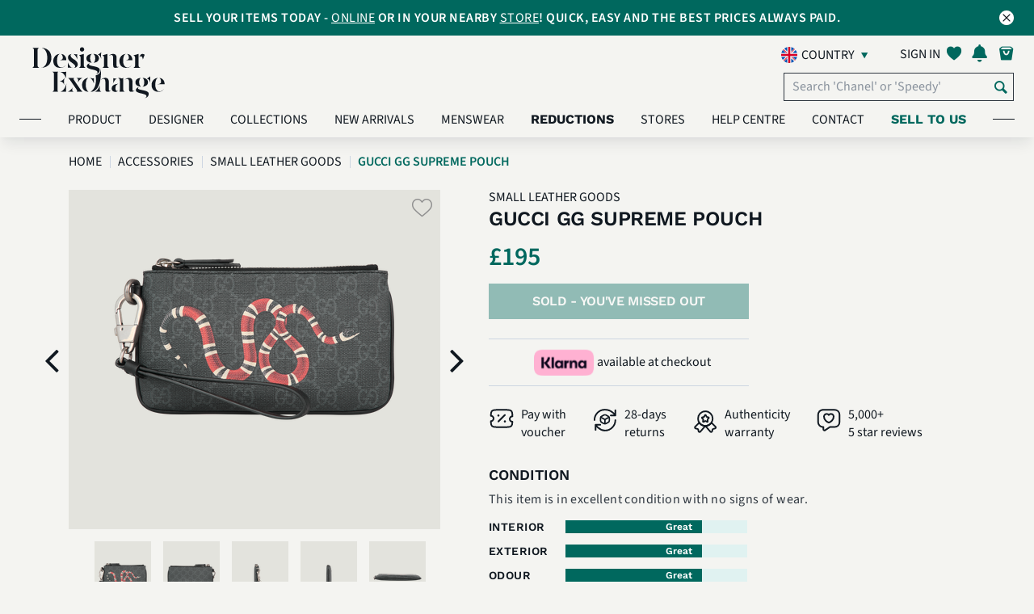

--- FILE ---
content_type: text/html; charset=UTF-8
request_url: https://uk.designerexchange.com/product-detail/accessories/small-leather-goods/gucci-gg-supreme-pouch/SSLGGUC638292
body_size: 27587
content:
<!-- start of header -->
<!DOCTYPE html>
<html lang="en-GB">
<head>
    <meta charset="UTF-8">
    <meta http-equiv="x-ua-compatible" content="IE=Edge">
    <meta name="csrf-param" content="_csrf-frontend">
<meta name="csrf-token" content="0TmRhFTwjV1JgeZiC1dY29kaYTHhzO9j2iTi53CBL3Opfta3Opj9HwvVjzYzZD_qm0orc7KfvzmcQZeVCNEWAg==">
    <meta name="facebook-domain-verification" content="tlzffeokk85l32vk5ys658b1tnxjz6" />
        <link rel="icon" type="image/x-icon" href="/favicon.ico">
    <title>
        Gucci GG Supreme Pouch, Small Leather Goods - Designer Exchange | Buy Sell Exchange    </title>
    <link rel="preconnect" href="https://fonts.googleapis.com/">
    <link rel="preload" href="https://fonts.googleapis.com/icon?family=Material+Icons" as="style" crossorigin="anonymous">
    <link href="https://fonts.googleapis.com/icon?family=Material+Icons" rel="stylesheet" crossorigin="anonymous">
            <link rel="preload" href="/css/my-account-icn.css" as="style" crossorigin="anonymous">
        <link rel="stylesheet" href="/css/my-account-icn.css" crossorigin="anonymous">
            <link rel="canonical" href="https://uk.designerexchange.com/product-detail/accessories/small-leather-goods/gucci-gg-supreme-pouch/SSLGGUC638292" />
        <meta name="author" content="">
            <meta name="viewport" content="width=device-width, initial-scale=1">
        <meta name="viewport" content="minimum-scale=1.0, width=device-width, maximum-scale=1, user-scalable=no"/>
        <meta name="keywords" content="Gucci GG Supreme Pouch,Small Leather Goods,Designer Exchange,buy,sell,exchange,pre-loved,designer bags,handbags,designer handbags,watches,sunglasses,jewellery,accessories,United Kingdom">
<meta name="description" content="">
<meta property="og:title" content="Gucci GG Supreme Pouch">
<meta property="og:url" content="https://uk.designerexchange.com/product-detail/accessories/small-leather-goods/gucci-gg-supreme-pouch/SSLGGUC638292">
<meta property="og:image" content="https://uk.static.designerexchange.com/product_images/uk/Accessories/Small Leather Goods/SSLGGUC638292_1_M.PNG">
<meta property="og:site_name" content="Designer Exchange">
<meta property="og:description" content="">
<link type="font/woff" href="/css/fonts/myaccount-custom.woff" rel="preload" as="font" crossorigin="anonymous" onload="this.onload=null;this.rel=&quot;stylesheet&quot;">
<link type="font/woff" href="/css/fonts/fontello.woff" rel="preload" as="font" crossorigin="anonymous" onload="this.onload=null;this.rel=&quot;stylesheet&quot;">
<link type="font/woff2" href="/assets/ad48878a/fonts/SourceSans3-Light.woff2" rel="preload" as="font" crossorigin="anonymous" onload="this.onload=null;this.rel=&quot;stylesheet&quot;">
<link type="font/woff2" href="/assets/ad48878a/fonts/SourceSans3-Regular.woff2" rel="preload" as="font" crossorigin="anonymous" onload="this.onload=null;this.rel=&quot;stylesheet&quot;">
<link type="font/woff2" href="/assets/ad48878a/fonts/SourceSans3-SemiBold.woff2" rel="preload" as="font" crossorigin="anonymous" onload="this.onload=null;this.rel=&quot;stylesheet&quot;">
<link type="font/woff2" href="/assets/ad48878a/fonts/SourceSans3-Bold.woff2" rel="preload" as="font" crossorigin="anonymous" onload="this.onload=null;this.rel=&quot;stylesheet&quot;">
<link type="font/woff2" href="/assets/ad48878a/fonts/WorkSans-Regular.woff2" rel="preload" as="font" crossorigin="anonymous" onload="this.onload=null;this.rel=&quot;stylesheet&quot;">
<link type="font/woff2" href="/assets/ad48878a/fonts/WorkSans-SemiBold.woff2" rel="preload" as="font" crossorigin="anonymous" onload="this.onload=null;this.rel=&quot;stylesheet&quot;">
<link type="font/woff2" href="/assets/ad48878a/fonts/WorkSans-Bold.woff2" rel="preload" as="font" crossorigin="anonymous" onload="this.onload=null;this.rel=&quot;stylesheet&quot;">
<link type="font/woff2" href="/assets/ad48878a/fonts/DMSerifDisplay-Regular.woff2" rel="preload" as="font" crossorigin="anonymous" onload="this.onload=null;this.rel=&quot;stylesheet&quot;">
<link type="font/woff2" href="/assets/ad48878a/plugins/webfonts/fonts/lato-regular-webfont.woff2" rel="preload" as="font" crossorigin="anonymous" onload="this.onload=null;this.rel=&quot;stylesheet&quot;">
<link type="font/woff2" href="/assets/ad48878a/plugins/webfonts/fonts/lato-light-webfont.woff2" rel="preload" as="font" crossorigin="anonymous" onload="this.onload=null;this.rel=&quot;stylesheet&quot;">
<link type="font/woff2" href="/assets/ad48878a/plugins/webfonts/fonts/lato-bold-webfont.woff2" rel="preload" as="font" crossorigin="anonymous" onload="this.onload=null;this.rel=&quot;stylesheet&quot;">
<link type="font/woff2" href="/assets/ad48878a/plugins/webfonts/fonts/lato-black-webfont.woff2" rel="preload" as="font" crossorigin="anonymous" onload="this.onload=null;this.rel=&quot;stylesheet&quot;">
<link type="font/woff2" href="/assets/ad48878a/plugins/webfonts/fonts/lato-hairline-webfont.woff2" rel="preload" as="font" crossorigin="anonymous" onload="this.onload=null;this.rel=&quot;stylesheet&quot;">
<link type="font/woff" href="/assets/ad48878a/plugins/webfonts/fonts/icomoon.woff" rel="preload" as="font" crossorigin="anonymous" onload="this.onload=null;this.rel=&quot;stylesheet&quot;">
<link type="font/woff" href="/assets/ad48878a/plugins/webfonts/fonts/dex-icons.woff" rel="preload" as="font" crossorigin="anonymous" onload="this.onload=null;this.rel=&quot;stylesheet&quot;">
<link type="font/woff" href="/assets/ad48878a/plugins/webfonts/fonts/dex-account-icons.woff" rel="preload" as="font" crossorigin="anonymous" onload="this.onload=null;this.rel=&quot;stylesheet&quot;">
<link href="https://uk.static.designerexchange.com/product_images/uk/Accessories/Small Leather Goods/SSLGGUC638292_1_XL.PNG" rel="preload" as="image" fetchpriority="high">
<link href="/minify/3f09283430f082516033eff119f4f3794bd3e371.css?v=1767612772" rel="stylesheet">
<link href="/minify/28c5e1b625c1937093194614b802ca51d95608fc.css?v=1767612772" rel="stylesheet">
<link href="/minify/a607e44c070bcb221796c336236fa390595f35ff.css?v=1767612772" rel="stylesheet">
<link href="/minify/f954934df2c13991c26b8ef46b0249e2349bc8cd.css?v=1767612772" rel="stylesheet">
<link href="/minify/097e226bc2eada186243d00240e8ea1fa84c30eb.css?v=1767612772" rel="stylesheet">
<link href="/minify/39487b7a35d1166f7d22c623a1871c2d57dd463d.css?v=1767612772" rel="stylesheet">
<link href="/minify/aa4bfd033a06d8932445201459e5bc697f1e9e35.css?v=1767612772" rel="stylesheet">
<link href="/minify/172ad1ec8535e19fbd63d191c36324aa9493e937.css?v=1767612772" rel="stylesheet">
<link href="/minify/69d2c77e08ef2b391a1b2b2ac2a355a5c481dc07.css?v=1767612772" rel="stylesheet">
<link href="/minify/28dbc43434fe064b48c75c902522e7f948765812.css?v=1767612772" rel="stylesheet">
<link href="/minify/ab7bb51b4e43d5ed302042a51c540cd312620f89.css?v=1767612772" rel="stylesheet">
<link href="/minify/2199556c17f4d95419bc7ad7d2e1797e62f251d3.css?v=1767612772" rel="stylesheet">
<link href="/minify/b8bc758ef084c16c0d12f6da5d7e146a621b4b87.css?v=1767612772" rel="stylesheet">
<link href="/minify/cfe1bfd40dfc987c5b70688c1311b741deea865d.css?v=1767612772" rel="stylesheet">
<link href="/minify/b895660967b8934a1f20c30b6fd16a323369bfbc.css?v=1767612772" rel="stylesheet">
<link href="/minify/a69d6db3c5e4ed12a3ea133047a81797f945ee9a.css?v=1767612772" rel="stylesheet">
<link href="/minify/a7fc5d7c126859ed05367135c2d1f2229c3abade.css?v=1767612772" rel="stylesheet">
<link href="/minify/a50a27bfd4343fe2a03bd4884c1cca5483d2f53b.css?v=1767612772" rel="stylesheet">
<link href="/minify/ce3bec00f7a8ef4895d5353aeda1c5add5110393.css?v=1767612772" rel="stylesheet">
<script src="/assets/4533bf34/jquery.min.js?v=1767612771"></script>
<script src="/assets/f20d46b3/yii.js?v=1767612771"></script>
<script src="/assets/ccb5c226/js/bootstrap.bundle.min.js?v=1767612772"></script>
<script src="/assets/ad48878a/plugins/owl-carousel-2.2.1/js/owl.carousel.min.js?v=1767612772"></script>
<script src="/assets/ad48878a/js/index.js?v=1767612772"></script>
<script src="/assets/ad48878a/plugins/jquery-lazy/jquery.lazy.min.js?v=1767612772"></script>
<script src="/assets/ad48878a/plugins/youtube/iframe_api.js?v=1767612772"></script>
<script>var signInErr = {"cookieError":"Our website requires cookies to function. Please enable cookies in your browser.","emptyEmailError":"Please provide an email","invalidEmailError":"Invalid email address","emptyPasswordError":"Please provide a password ","errorOccured":"Apologies! Something went wrong. Please try again later.","gdprAgreement_1400":"Please confirm your age and accept our Terms \u0026 Conditions along with Privacy Policy to sign in.","gdprAgreement_1401":"Please accept our Terms \u0026 Conditions along with Privacy Policy to sign in.","gdprAgreement_1402":"Please accept our Terms \u0026 Conditions to sign in.","gdprAgreement_1403":"Please accept our Privacy Policy to sign in."};
var signUpErr = {"cookieError":"Our website requires cookies to function. Please enable cookies in your browser.","emptyNameError":"Please provide a name","emptySurnameError":"Please provide a surname","emptyEmailError":"Please provide an email","invalidEmailError":"Invalid email address","emptyPasswordError":"Please provide a password ","invalidPasswordLengthError":"Password must be 8-100 characters","errorOccured":"Error occured. Please try again","isMemberGDPREnabled":1,"missingGdprConsentError":"Please confirm your age and accept our Terms \u0026 Conditions along with Privacy Policy to sign up.","invalidPasswordSpaceError":"Your password may not start or end with a space","invalidPasswordError":"Invalid password","invalidNameError":"Only alphanumeric characters are allowed."};
var resetPass = {"emptyEmailError":"Please provide an email","invalidEmailError":"Invalid email address","resetPassMsg":"and click here to","signIn":"Sign in","systemErrorOccured":"System error occurred. Please try again later","url":"https:\/\/uk.designerexchange.com\/member\/resetpass"};
var accountErr = {"systemErrorOccured":"System error occurred. Please try again later","blankFirstNameError":"Please provide a name","invalidFirstNameError":"Invalid name. Only alphanumeric characters are allowed","blankLastNameError":"Please provide a surname","invalidLastNameError":"Invalid surname. Only alphanumeric characters are allowed."};
var generalParams = {"flagPredictive":1,"isClickAndCollectEnabled":1,"precision":"2","decimalSeparator":".","thousandSeparator":",","postFixCurrencySymbol":0,"currencySymbol":"\u0026pound;","noEmail":"Please provide an email","invalidEmail":"Invalid email address","subscriptionUpdated":"Thank you for subscribing to our newsletter","errorSubscribing":"Sorry, there is currently a problem with our system. Please try again later.","newsletterHeading":"SUBSCRIBE FOR EXCLUSIVE CONTENT, OFFERS AND UPDATES","total":"Total: ","noFavourites":"No Favourites","item":"item","items":"items","algoliaBrowseEnabled":1,"algoliaIndexName":"prod_dex_uk","algoliaAppId":"DVWEN4F1J1","algoliaAppKey":"6152df086049488003a7451c2112650a","algoliaHostUrl":["search.designerexchange.io"],"isBoxesPriceReductionEnabled":1,"isReductionMenuCacheEnabled":1,"minReductionCount":10,"availableOnline":"In Stock Online","availableInStock":"In Stock In Store","productText":"Product","productsText":"Products","supercatKeys":{"Handbags":2,"Clothing":8,"Shoes":7,"Accessories":3,"Jewellery":5},"supercatsArr":{"2":"Handbags","8":"Clothing","7":"Shoes","3":"Accessories","5":"Jewellery"},"reducedText":"Reduced","userToken":"","imagePathArr":"{\u0022store\u0022:{\u0022rootPath\u0022:\u0022\\\/mnt\\\/web-images\\\/dex-www.git\u0022,\u0022docRootPath\u0022:\u0022\\\/mnt\\\/web-images\\\/dex-www.git\u0022,\u0022virtualRelativePath\u0022:\u0022store_images\u0022,\u0022actualRelativePath\u0022:\u0022\\\/store\u0022},\u0022product\u0022:{\u0022rootPath\u0022:\u0022\\\/mnt\\\/web-images\\\/dex-www.git\u0022,\u0022docRootPath\u0022:\u0022\\\/mnt\\\/web-images\\\/dex-www.git\u0022,\u0022virtualRelativePath\u0022:\u0022\\\/product_images\u0022,\u0022actualRelativePath\u0022:\u0022\\\/product\u0022,\u0022imagesToDisplay\u0022:[\u00221\u0022,\u00222\u0022,\u00223\u0022,\u00224\u0022,\u00225\u0022,\u00226\u0022,\u00228\u0022,\u002270\u0022,\u002271\u0022,\u002272\u0022,\u002273\u0022,\u002274\u0022,\u002275\u0022,\u002276\u0022,\u002277\u0022,\u002278\u0022,\u002279\u0022],\u0022defaultImageVirtualPath\u0022:\u0022\\\/default\u0022,\u0022defaultImageName\u0022:\u0022DEFIMG\u0022}}","country":"uk","assetBaseUrl":"\/assets\/ad48878a","staticImageBaseUrl":"https:\/\/uk.static.designerexchange.com","placeHolderImage":"\/images\/product_placeholder.jpg","isSellModeEnabled":true,"boxesReducedPriceDisplayWindow":30,"rrpText":"RRP","addToFavText":"Save to favourites","removeFromFavText":"Remove from favourites","sizeText":" - Size ","reducedPriceFilterFieldName":"previousPrice","isShowSellExchangePriceEnabled":0,"favouriteBoxes":"[]","currencyCode":"GBP","staticHostDomain":"https:\/\/uk.static.designerexchange.com","alogliaPredictiveSearchEnabled":1,"defaultSortIndex":"prod_dex_uk","defaultSortKey":"","isCategoryStringModeEnabled":1,"isAlgoliaBoxVisibilityOnWebEnabled":1,"boxVisibilityOnWebKey":"boxVisibilityOnWeb","isKlaviyoEnabled":1,"isSeparateBillingAndDeliveryAddressesEnabled":1,"kioskCookie":false,"kioskOverlayImageTime":120000,"algoliaInitialConnectTime":"2000","algoliaInitialReadTime":"5000","getAbsoluteUrl":"https:\/\/uk.designerexchange.com\/","productImagePreviewName":{"1":"front view","2":"back view","3":"side view","4":"bottom view","5":"top view","6":"inside view","8":"angled front view"},"otherView":"other view","phoneNumberValidationError":"The contact number can’t exceed #maxDigits# digits. Please check and try again.","newArrivalsData":{"hits":[{"Age":["Contemporary"],"new":0,"Look":["Streetwear","Holiday Wear","Party"],"scId":"8","Dress":["Party"],"Odour":["NA"],"boxId":"SDRE6012","Colour":["Pink"],"Gender":["Women"],"origin":"UK","rating":0,"stores":["Knightsbridge"],"Product":["Clothing"],"boxName":"Balenciaga Asymmetric Dress, Poly, Pink, UK 10, 3*","buyPerc":40,"gradeId":null,"Clothing":["Dresses"],"Designer":["Balenciaga"],"Exterior":["Great"],"Hardware":["NA"],"Includes":["No Additionals"],"Interior":["Great"],"Material":["Polyester Mix"],"Neckline":["Bardot \/ Off the Shoulder"],"Seasonal":["Spring","Summer"],"imageUrls":{"large":"https:\/\/uk.static.designerexchange.com\/product_images\/uk\/Clothing\/Dresses\/SDRE6012_1_L.PNG","small":"https:\/\/uk.static.designerexchange.com\/product_images\/uk\/Clothing\/Dresses\/SDRE6012_1_S.PNG","medium":"https:\/\/uk.static.designerexchange.com\/product_images\/uk\/Clothing\/Dresses\/SDRE6012_1_M.PNG","masterBoxLarge":null,"masterBoxSmall":null,"masterBoxMedium":null},"sellPrice":120,"showOnWeb":1,"timestamp":"2026-01-16 18:00:09","boxDeleted":0,"categoryId":"167","firstPrice":120,"imageNames":["SDRE6012_1_XL.PNG","SDRE6012_72_XL.PNG","SDRE6012_73_XL.PNG","SDRE6012_2_XL.PNG"],"operatorId":null,"outOfStock":["Manchester","Birmingham","Ecommerce","Kensington","Chelsea","Leeds","Studio","Designer Exchange Pop Up","Bicester Village","Ashford","Cheshire Oaks"],"masterBoxId":0,"networkName":null,"Skirt Length":["Mini"],"availability":["In Stock In Store","In Stock Online"],"cashBuyPrice":0,"categoryName":"Dresses","discontinued":0,"ecomQuantity":1,"exchangePerc":60,"inStockStore":1,"productImage":1,"superCatName":"Clothing","Sleeve Length":["Sleeveless"],"boxBuyAllowed":1,"exchangePrice":0,"imageFileName":null,"inStockOnline":1,"masterBoxname":null,"previousPrice":null,"productLineId":[10],"webBuyAllowed":1,"boxSaleAllowed":1,"firstImageDate":"2026-01-16 17:47:30","firstStockDate":"2026-01-09 12:59:28","manufacturerId":null,"superCatActive":1,"webSaleAllowed":1,"popularityScore":0.0026178009999999999,"productLineName":["Outerwear"],"webShowBuyPrice":1,"UK Clothing Size":["Womens 10"],"boxWebBuyAllowed":1,"categoryReadOnly":0,"collectionStores":["Knightsbridge"],"firstStockInDate":"2026-01-09 12:59:28","manufacturerName":null,"priceLastChanged":"2026-01-08 16:39:55","webShowSellPrice":1,"boxWebSaleAllowed":1,"superCatShowOnWWW":1,"Box Image Internal":["SDRE6012_2_XL.PNG","SDRE6012_73_XL.PNG","SDRE6012_72_XL.PNG","SDRE6012_1_XL.PNG"],"boxVisibilityOnWeb":1,"collectionQuantity":1,"cashPriceCalculated":50,"isImageTypeInternal":1,"categoryFriendlyName":"Dresses","showOnWebHotProducts":1,"superCatDisplayOrder":2,"superCatFriendlyName":"Clothing","Condition Description":["The item is in very good condition, with signs of gentle wear."],"Country of Manufacture":["Italy"],"exchangePriceCalculated":70,"priceLastChanged_timestamp":1767890395,"priceReduced":0,"objectID":"SDRE6012","_highlightResult":{"boxId":{"value":"SDRE6012","matchLevel":"none","matchedWords":[]},"boxName":{"value":"Balenciaga Asymmetric Dress, Poly, Pink, UK 10, 3*","matchLevel":"none","matchedWords":[]},"categoryFriendlyName":{"value":"Dresses","matchLevel":"none","matchedWords":[]},"superCatFriendlyName":{"value":"Clothing","matchLevel":"none","matchedWords":[]}}},{"Age":["Vintage"],"new":0,"Look":["Everyday"],"scId":"5","Odour":["NA"],"boxId":"SNECTIF0390","Colour":["Silver"],"Gender":["Women"],"origin":"UK","rating":0,"stores":["Knightsbridge"],"Product":["Jewellery"],"boxName":"Tiffany \u0026 Co Paloma Picasso Crescent Moon Necklace, Silver 925, B, 3*","buyPerc":50,"gradeId":null,"Designer":["Tiffany"],"Exterior":["Good"],"Hardware":["Good"],"Includes":["Original Box"],"Interior":["Good"],"Material":["Sterling Silver"],"Necklace":["Princess"],"Seasonal":["Autumn \/ Fall","Spring","Summer","Winter"],"Jewellery":["Necklaces"],"imageUrls":{"large":"https:\/\/uk.static.designerexchange.com\/product_images\/uk\/Jewellery\/Necklaces\/SNECTIF0390_1_L.PNG","small":"https:\/\/uk.static.designerexchange.com\/product_images\/uk\/Jewellery\/Necklaces\/SNECTIF0390_1_S.PNG","medium":"https:\/\/uk.static.designerexchange.com\/product_images\/uk\/Jewellery\/Necklaces\/SNECTIF0390_1_M.PNG","masterBoxLarge":null,"masterBoxSmall":null,"masterBoxMedium":null},"sellPrice":140,"showOnWeb":1,"timestamp":"2026-01-16 17:50:03","boxDeleted":0,"categoryId":"207","firstPrice":140,"imageNames":["SNECTIF0390_72_XL.PNG","SNECTIF0390_73_XL.PNG","SNECTIF0390_2_XL.PNG","SNECTIF0390_1_XL.PNG"],"operatorId":null,"outOfStock":["Manchester","Birmingham","Ecommerce","Kensington","Chelsea","Leeds","Studio","Designer Exchange Pop Up","Bicester Village","Ashford","Cheshire Oaks"],"masterBoxId":0,"networkName":null,"availability":["In Stock In Store","In Stock Online"],"cashBuyPrice":0,"categoryName":"Necklaces","discontinued":0,"ecomQuantity":1,"exchangePerc":70,"inStockStore":1,"productImage":1,"superCatName":"Jewellery","boxBuyAllowed":1,"exchangePrice":0,"imageFileName":null,"inStockOnline":1,"masterBoxname":null,"previousPrice":null,"productLineId":[6],"webBuyAllowed":1,"boxSaleAllowed":1,"firstImageDate":"2026-01-16 17:31:46","firstStockDate":"2025-12-24 09:58:39","manufacturerId":null,"superCatActive":1,"webSaleAllowed":1,"Hardware Colour":["Silver"],"Jewellery Style":["Fashion Jewellery"],"popularityScore":0,"productLineName":["Jewellery"],"webShowBuyPrice":0,"boxWebBuyAllowed":1,"categoryReadOnly":0,"collectionStores":["Knightsbridge"],"firstStockInDate":"2025-12-24 09:58:39","manufacturerName":null,"priceLastChanged":"2025-12-23 16:05:43","webShowSellPrice":0,"Hardware Material":["Silver"],"boxWebSaleAllowed":1,"superCatShowOnWWW":1,"Box Image Internal":["SNECTIF0390_73_XL.PNG","SNECTIF0390_72_XL.PNG","SNECTIF0390_1_XL.PNG","SNECTIF0390_2_XL.PNG"],"boxVisibilityOnWeb":1,"collectionQuantity":1,"cashPriceCalculated":70,"isImageTypeInternal":1,"categoryFriendlyName":"Necklaces","showOnWebHotProducts":1,"superCatDisplayOrder":5,"superCatFriendlyName":"Jewellery","Condition Description":["This item is in good overall condition with some obvious signs of use such as small scratches on the metal."],"exchangePriceCalculated":100,"priceLastChanged_timestamp":1766505943,"priceReduced":0,"objectID":"SNECTIF0390","_highlightResult":{"boxId":{"value":"SNECTIF0390","matchLevel":"none","matchedWords":[]},"boxName":{"value":"Tiffany \u0026 Co Paloma Picasso Crescent Moon Necklace, Silver 925, B, 3*","matchLevel":"none","matchedWords":[]},"categoryFriendlyName":{"value":"Necklaces","matchLevel":"none","matchedWords":[]},"superCatFriendlyName":{"value":"Jewellery","matchLevel":"none","matchedWords":[]}}},{"new":0,"scId":"2","boxId":"SHANPRA5635","origin":"UK","rating":0,"stores":["Cheshire Oaks"],"boxName":"Mini Embellished Triangle Bag, Satin, Black, 270, 2*","buyPerc":50,"gradeId":null,"imageUrls":{"large":"https:\/\/uk.static.designerexchange.com\/product_images\/uk\/Handbags\/HB - Prada\/SHANPRA5635_1_L.PNG","small":"https:\/\/uk.static.designerexchange.com\/product_images\/uk\/Handbags\/HB - Prada\/SHANPRA5635_1_S.PNG","medium":"https:\/\/uk.static.designerexchange.com\/product_images\/uk\/Handbags\/HB - Prada\/SHANPRA5635_1_M.PNG","masterBoxLarge":null,"masterBoxSmall":null,"masterBoxMedium":null},"sellPrice":750,"showOnWeb":1,"timestamp":"2026-01-16 17:50:03","boxDeleted":0,"categoryId":"25","firstPrice":750,"imageNames":["SHANPRA5635_2_XL.PNG","SHANPRA5635_4_XL.PNG","SHANPRA5635_3_XL.PNG","SHANPRA5635_5_XL.PNG","SHANPRA5635_1_XL.PNG"],"operatorId":null,"outOfStock":["Knightsbridge","Manchester","Birmingham","Ecommerce","Kensington","Chelsea","Leeds","Studio","Designer Exchange Pop Up","Bicester Village","Ashford","Knightsbridge"],"masterBoxId":0,"networkName":null,"availability":["In Stock In Store","In Stock Online"],"cashBuyPrice":0,"categoryName":"HB - Prada","discontinued":0,"ecomQuantity":1,"exchangePerc":70,"inStockStore":1,"productImage":1,"superCatName":"Handbags","boxBuyAllowed":1,"exchangePrice":0,"imageFileName":null,"inStockOnline":1,"masterBoxname":null,"previousPrice":null,"productLineId":[2],"webBuyAllowed":1,"boxSaleAllowed":1,"firstImageDate":"2026-01-16 17:30:38","firstStockDate":"2026-01-09 12:24:03","manufacturerId":null,"superCatActive":1,"webSaleAllowed":1,"popularityScore":0.0026178009999999999,"productLineName":["Designer Handbags"],"webShowBuyPrice":1,"boxWebBuyAllowed":1,"categoryReadOnly":0,"collectionStores":["Cheshire Oaks"],"firstStockInDate":"2026-01-09 12:24:03","manufacturerName":null,"priceLastChanged":"2026-01-09 10:30:51","webShowSellPrice":1,"boxWebSaleAllowed":1,"superCatShowOnWWW":1,"Box Image Internal":["SHANPRA5635_4_XL.PNG","SHANPRA5635_2_XL.PNG","SHANPRA5635_3_XL.PNG","SHANPRA5635_5_XL.PNG","SHANPRA5635_1_XL.PNG"],"boxVisibilityOnWeb":1,"collectionQuantity":1,"cashPriceCalculated":375,"isImageTypeInternal":1,"categoryFriendlyName":"Prada","showOnWebHotProducts":1,"superCatDisplayOrder":1,"superCatFriendlyName":"Handbags","exchangePriceCalculated":525,"priceLastChanged_timestamp":1767954651,"priceReduced":0,"objectID":"SHANPRA5635","_highlightResult":{"boxId":{"value":"SHANPRA5635","matchLevel":"none","matchedWords":[]},"boxName":{"value":"Mini Embellished Triangle Bag, Satin, Black, 270, 2*","matchLevel":"none","matchedWords":[]},"categoryFriendlyName":{"value":"Prada","matchLevel":"none","matchedWords":[]},"superCatFriendlyName":{"value":"Handbags","matchLevel":"none","matchedWords":[]}}},{"Age":["Contemporary"],"Top":["Blouse"],"new":0,"Look":["Everyday","Holiday Wear"],"scId":"8","Odour":["NA"],"Print":["Floral"],"boxId":"SDREDOL4529","Colour":["Black"],"Gender":["Women"],"origin":"UK","rating":0,"stores":["Knightsbridge"],"Product":["Clothing"],"boxName":"Dolce \u0026 Gabbana Floral \u0026 Polka Dot Tie-Waist Blouse, Silk, Multi, UK 8, 2*","buyPerc":50,"gradeId":null,"Clothing":["Tops"],"Designer":["Dolce \u0026 Gabbana"],"Exterior":["Good"],"Hardware":["NA"],"Includes":["No Additionals"],"Interior":["Good"],"Material":["Silk"],"Neckline":["Round \/ Crew"],"Seasonal":["Autumn \/ Fall","Spring","Summer","Winter"],"imageUrls":{"large":"https:\/\/uk.static.designerexchange.com\/product_images\/uk\/Clothing\/Tops\/SDREDOL4529_1_L.PNG","small":"https:\/\/uk.static.designerexchange.com\/product_images\/uk\/Clothing\/Tops\/SDREDOL4529_1_S.PNG","medium":"https:\/\/uk.static.designerexchange.com\/product_images\/uk\/Clothing\/Tops\/SDREDOL4529_1_M.PNG","masterBoxLarge":null,"masterBoxSmall":null,"masterBoxMedium":null},"sellPrice":140,"showOnWeb":1,"timestamp":"2026-01-16 17:30:07","boxDeleted":0,"categoryId":"184","firstPrice":140,"imageNames":["SDREDOL4529_1_XL.PNG","SDREDOL4529_2_XL.PNG","SDREDOL4529_73_XL.PNG","SDREDOL4529_72_XL.PNG"],"operatorId":null,"outOfStock":["Manchester","Birmingham","Ecommerce","Kensington","Chelsea","Leeds","Studio","Designer Exchange Pop Up","Bicester Village","Ashford","Cheshire Oaks"],"masterBoxId":0,"networkName":null,"availability":["In Stock In Store","In Stock Online"],"cashBuyPrice":0,"categoryName":"Tops","discontinued":0,"ecomQuantity":1,"exchangePerc":70,"inStockStore":1,"productImage":1,"superCatName":"Clothing","Sleeve Length":["Long Sleeved"],"boxBuyAllowed":1,"exchangePrice":0,"imageFileName":null,"inStockOnline":1,"masterBoxname":null,"previousPrice":null,"productLineId":[10],"webBuyAllowed":1,"boxSaleAllowed":1,"firstImageDate":"2026-01-16 17:23:04","firstStockDate":"2026-01-07 12:30:33","manufacturerId":null,"superCatActive":1,"webSaleAllowed":1,"popularityScore":0,"productLineName":["Outerwear"],"webShowBuyPrice":1,"UK Clothing Size":["Womens 8"],"boxWebBuyAllowed":1,"categoryReadOnly":0,"collectionStores":["Knightsbridge"],"firstStockInDate":"2026-01-07 12:30:33","manufacturerName":null,"priceLastChanged":"2026-01-06 16:48:08","webShowSellPrice":1,"boxWebSaleAllowed":1,"superCatShowOnWWW":1,"Box Image Internal":["SDREDOL4529_2_XL.PNG","SDREDOL4529_1_XL.PNG","SDREDOL4529_73_XL.PNG","SDREDOL4529_72_XL.PNG"],"boxVisibilityOnWeb":1,"collectionQuantity":1,"cashPriceCalculated":70,"isImageTypeInternal":1,"categoryFriendlyName":"Tops","showOnWebHotProducts":1,"superCatDisplayOrder":2,"superCatFriendlyName":"Clothing","Condition Description":["The item is in good condition, with signs of minor wear along interior lining."],"exchangePriceCalculated":100,"priceLastChanged_timestamp":1767718088,"priceReduced":0,"objectID":"SDREDOL4529","_highlightResult":{"boxId":{"value":"SDREDOL4529","matchLevel":"none","matchedWords":[]},"boxName":{"value":"Dolce \u0026 Gabbana Floral \u0026 Polka Dot Tie-Waist Blouse, Silk, Multi, UK 8, 2*","matchLevel":"none","matchedWords":[]},"categoryFriendlyName":{"value":"Tops","matchLevel":"none","matchedWords":[]},"superCatFriendlyName":{"value":"Clothing","matchLevel":"none","matchedWords":[]}}},{"Age":["Contemporary"],"new":0,"Look":["Everyday","Workwear"],"scId":"8","Odour":["Good"],"boxId":"SJACSMC14","Colour":["Blue"],"Gender":["Women"],"Jacket":["Blazer \/ Suit Jacket"],"origin":"UK","rating":0,"stores":["Knightsbridge"],"Product":["Clothing"],"boxName":"Stella McCartney Blazer Jacket, Cotton, Blue, UK14, 3*","buyPerc":40,"gradeId":null,"Clothing":["Jackets"],"Designer":["Stella McCartney"],"Exterior":["Good"],"Hardware":["Good"],"Includes":["No Additionals"],"Interior":["Good"],"Material":["Cotton"],"Seasonal":["Winter","Spring","Summer","Autumn \/ Fall"],"imageUrls":{"large":"https:\/\/uk.static.designerexchange.com\/product_images\/uk\/Clothing\/Jackets\/SJACSMC14_1_L.PNG","small":"https:\/\/uk.static.designerexchange.com\/product_images\/uk\/Clothing\/Jackets\/SJACSMC14_1_S.PNG","medium":"https:\/\/uk.static.designerexchange.com\/product_images\/uk\/Clothing\/Jackets\/SJACSMC14_1_M.PNG","masterBoxLarge":null,"masterBoxSmall":null,"masterBoxMedium":null},"sellPrice":150,"showOnWeb":1,"timestamp":"2026-01-16 17:30:07","boxDeleted":0,"categoryId":"168","firstPrice":150,"imageNames":["SJACSMC14_73_XL.PNG","SJACSMC14_1_XL.PNG","SJACSMC14_72_XL.PNG","SJACSMC14_2_XL.PNG"],"operatorId":null,"outOfStock":["Manchester","Birmingham","Ecommerce","Kensington","Chelsea","Leeds","Studio","Designer Exchange Pop Up","Bicester Village","Ashford","Cheshire Oaks"],"masterBoxId":0,"networkName":null,"availability":["In Stock In Store","In Stock Online"],"cashBuyPrice":0,"categoryName":"Jackets","discontinued":0,"ecomQuantity":1,"exchangePerc":60,"inStockStore":1,"productImage":1,"superCatName":"Clothing","Sleeve Length":["Long Sleeved"],"boxBuyAllowed":1,"exchangePrice":0,"imageFileName":null,"inStockOnline":1,"masterBoxname":null,"previousPrice":null,"productLineId":[10],"webBuyAllowed":1,"boxSaleAllowed":1,"firstImageDate":"2026-01-16 17:21:14","firstStockDate":"2026-01-06 10:04:34","manufacturerId":null,"superCatActive":1,"webSaleAllowed":1,"popularityScore":0,"productLineName":["Outerwear"],"webShowBuyPrice":1,"UK Clothing Size":["Womens 12"],"boxWebBuyAllowed":1,"categoryReadOnly":0,"collectionStores":["Knightsbridge"],"firstStockInDate":"2026-01-06 10:04:34","manufacturerName":null,"priceLastChanged":"2026-01-05 14:45:11","webShowSellPrice":1,"boxWebSaleAllowed":1,"superCatShowOnWWW":1,"Box Image Internal":["SJACSMC14_2_XL.PNG","SJACSMC14_72_XL.PNG","SJACSMC14_1_XL.PNG","SJACSMC14_73_XL.PNG"],"boxVisibilityOnWeb":1,"collectionQuantity":1,"cashPriceCalculated":60,"isImageTypeInternal":1,"categoryFriendlyName":"Jackets","showOnWebHotProducts":1,"superCatDisplayOrder":2,"superCatFriendlyName":"Clothing","Condition Description":["This item is in good condition with minimal signs of general wear."],"Country of Manufacture":["Italy"],"exchangePriceCalculated":90,"priceLastChanged_timestamp":1767624311,"priceReduced":0,"objectID":"SJACSMC14","_highlightResult":{"boxId":{"value":"SJACSMC14","matchLevel":"none","matchedWords":[]},"boxName":{"value":"Stella McCartney Blazer Jacket, Cotton, Blue, UK14, 3*","matchLevel":"none","matchedWords":[]},"categoryFriendlyName":{"value":"Jackets","matchLevel":"none","matchedWords":[]},"superCatFriendlyName":{"value":"Clothing","matchLevel":"none","matchedWords":[]}}},{"Age":["Contemporary"],"Top":["T-Shirt"],"new":0,"Look":["Everyday"],"scId":"8","Odour":["Great"],"boxId":"STOPLOU9348765","Colour":["Blue"],"Gender":["Women"],"origin":"UK","rating":0,"stores":["Cheshire Oaks"],"Product":["Clothing"],"boxName":"Louis Vuitton Striped Short Sleeve Top, Wool, Blue, Sz L, 2*","buyPerc":50,"gradeId":null,"Clothing":["Tops"],"Designer":["Louis Vuitton"],"Exterior":["Good"],"Hardware":["NA"],"Includes":["No Additionals"],"Interior":["Good"],"Material":["Wool"],"Neckline":["Round \/ Crew"],"Seasonal":["Summer","Spring"],"imageUrls":{"large":"https:\/\/uk.static.designerexchange.com\/product_images\/uk\/Clothing\/Tops\/STOPLOU9348765_1_L.PNG","small":"https:\/\/uk.static.designerexchange.com\/product_images\/uk\/Clothing\/Tops\/STOPLOU9348765_1_S.PNG","medium":"https:\/\/uk.static.designerexchange.com\/product_images\/uk\/Clothing\/Tops\/STOPLOU9348765_1_M.PNG","masterBoxLarge":null,"masterBoxSmall":null,"masterBoxMedium":null},"sellPrice":180,"showOnWeb":1,"timestamp":"2026-01-16 17:30:06","boxDeleted":0,"categoryId":"184","firstPrice":180,"imageNames":["STOPLOU9348765_72_XL.PNG","STOPLOU9348765_2_XL.PNG","STOPLOU9348765_73_XL.PNG","STOPLOU9348765_1_XL.PNG"],"operatorId":null,"outOfStock":["Knightsbridge","Manchester","Birmingham","Ecommerce","Kensington","Chelsea","Leeds","Studio","Designer Exchange Pop Up","Bicester Village","Ashford","Knightsbridge"],"masterBoxId":0,"networkName":null,"availability":["In Stock In Store","In Stock Online"],"cashBuyPrice":0,"categoryName":"Tops","discontinued":0,"ecomQuantity":1,"exchangePerc":70,"inStockStore":1,"productImage":1,"superCatName":"Clothing","Sleeve Length":["Short Sleeved"],"boxBuyAllowed":1,"exchangePrice":105,"imageFileName":null,"inStockOnline":1,"masterBoxname":null,"previousPrice":null,"productLineId":[10],"webBuyAllowed":1,"boxSaleAllowed":1,"firstImageDate":"2026-01-16 17:19:44","firstStockDate":"2025-12-29 14:01:16","manufacturerId":null,"superCatActive":1,"webSaleAllowed":1,"popularityScore":0,"productLineName":["Outerwear"],"webShowBuyPrice":1,"UK Clothing Size":["Womens L"],"boxWebBuyAllowed":1,"categoryReadOnly":0,"collectionStores":["Cheshire Oaks"],"firstStockInDate":"2025-12-29 14:01:16","manufacturerName":null,"priceLastChanged":"2025-12-29 09:53:50","webShowSellPrice":1,"boxWebSaleAllowed":1,"superCatShowOnWWW":1,"Box Image Internal":["STOPLOU9348765_1_XL.PNG","STOPLOU9348765_73_XL.PNG","STOPLOU9348765_2_XL.PNG","STOPLOU9348765_72_XL.PNG"],"boxVisibilityOnWeb":1,"collectionQuantity":1,"cashPriceCalculated":90,"isImageTypeInternal":1,"categoryFriendlyName":"Tops","showOnWebHotProducts":1,"superCatDisplayOrder":2,"superCatFriendlyName":"Clothing","Condition Description":["This item is in good overall condition with minor signs of wear."],"Country of Manufacture":["Italy"],"exchangePriceCalculated":105,"priceLastChanged_timestamp":1767002030,"priceReduced":0,"objectID":"STOPLOU9348765","_highlightResult":{"boxId":{"value":"STOPLOU9348765","matchLevel":"none","matchedWords":[]},"boxName":{"value":"Louis Vuitton Striped Short Sleeve Top, Wool, Blue, Sz L, 2*","matchLevel":"none","matchedWords":[]},"categoryFriendlyName":{"value":"Tops","matchLevel":"none","matchedWords":[]},"superCatFriendlyName":{"value":"Clothing","matchLevel":"none","matchedWords":[]}}},{"Age":["Contemporary"],"Top":["Blouse"],"new":0,"Look":["Everyday"],"scId":"8","Odour":["Good"],"boxId":"STOPVAL9872","Colour":["Red"],"Gender":["Women"],"origin":"UK","rating":0,"stores":["Cheshire Oaks"],"Product":["Clothing"],"boxName":"Valentino Bow Blouse, Cotton, Red, UK16, 2*","buyPerc":50,"gradeId":null,"Clothing":["Tops"],"Designer":["Valentino"],"Exterior":["Good"],"Hardware":["NA"],"Includes":["No Additionals"],"Interior":["Good"],"Material":["Cotton"],"Neckline":["Collar"],"Seasonal":["Winter","Summer","Spring","Autumn \/ Fall"],"imageUrls":{"large":"https:\/\/uk.static.designerexchange.com\/product_images\/uk\/Clothing\/Tops\/STOPVAL9872_1_L.PNG","small":"https:\/\/uk.static.designerexchange.com\/product_images\/uk\/Clothing\/Tops\/STOPVAL9872_1_S.PNG","medium":"https:\/\/uk.static.designerexchange.com\/product_images\/uk\/Clothing\/Tops\/STOPVAL9872_1_M.PNG","masterBoxLarge":null,"masterBoxSmall":null,"masterBoxMedium":null},"sellPrice":180,"showOnWeb":1,"timestamp":"2026-01-16 17:30:06","boxDeleted":0,"categoryId":"184","firstPrice":180,"imageNames":["STOPVAL9872_1_XL.PNG","STOPVAL9872_2_XL.PNG","STOPVAL9872_72_XL.PNG","STOPVAL9872_73_XL.PNG"],"operatorId":null,"outOfStock":["Knightsbridge","Manchester","Birmingham","Ecommerce","Kensington","Chelsea","Leeds","Studio","Designer Exchange Pop Up","Bicester Village","Ashford","Knightsbridge"],"masterBoxId":0,"networkName":null,"availability":["In Stock In Store","In Stock Online"],"cashBuyPrice":90,"categoryName":"Tops","discontinued":0,"ecomQuantity":1,"exchangePerc":70,"inStockStore":1,"productImage":1,"superCatName":"Clothing","Sleeve Length":["Long Sleeved"],"boxBuyAllowed":1,"exchangePrice":105,"imageFileName":null,"inStockOnline":1,"masterBoxname":null,"previousPrice":null,"productLineId":[10],"webBuyAllowed":1,"boxSaleAllowed":1,"firstImageDate":"2026-01-16 17:19:43","firstStockDate":"2025-12-29 14:01:16","manufacturerId":null,"superCatActive":1,"webSaleAllowed":1,"popularityScore":0,"productLineName":["Outerwear"],"webShowBuyPrice":1,"UK Clothing Size":["Womens 16"],"boxWebBuyAllowed":1,"categoryReadOnly":0,"collectionStores":["Cheshire Oaks"],"firstStockInDate":"2025-12-29 14:01:16","manufacturerName":null,"priceLastChanged":"2025-12-23 12:12:04","webShowSellPrice":1,"boxWebSaleAllowed":1,"superCatShowOnWWW":1,"Box Image Internal":["STOPVAL9872_73_XL.PNG","STOPVAL9872_1_XL.PNG","STOPVAL9872_2_XL.PNG","STOPVAL9872_72_XL.PNG"],"boxVisibilityOnWeb":1,"collectionQuantity":1,"cashPriceCalculated":90,"isImageTypeInternal":1,"categoryFriendlyName":"Tops","showOnWebHotProducts":1,"superCatDisplayOrder":2,"superCatFriendlyName":"Clothing","Condition Description":["This item is in good overall condition with minor signs of wear."],"Country of Manufacture":["Italy"],"exchangePriceCalculated":105,"priceLastChanged_timestamp":1766491924,"priceReduced":0,"objectID":"STOPVAL9872","_highlightResult":{"boxId":{"value":"STOPVAL9872","matchLevel":"none","matchedWords":[]},"boxName":{"value":"Valentino Bow Blouse, Cotton, Red, UK16, 2*","matchLevel":"none","matchedWords":[]},"categoryFriendlyName":{"value":"Tops","matchLevel":"none","matchedWords":[]},"superCatFriendlyName":{"value":"Clothing","matchLevel":"none","matchedWords":[]}}},{"Age":["Contemporary"],"Top":["Shirt"],"new":0,"Look":["Everyday"],"scId":"8","Odour":["Great"],"boxId":"STOP5960","Colour":["Pink"],"Gender":["Women"],"origin":"UK","rating":0,"stores":["Knightsbridge"],"Product":["Clothing"],"boxName":"Victoria Beckham Floral Jacquard Shirt, Viscose, Pink, UK8, 3*","buyPerc":50,"gradeId":null,"Clothing":["Tops"],"Designer":["Victoria Beckham"],"Exterior":["Great"],"Hardware":["Great"],"Includes":["No Additionals"],"Interior":["Great"],"Material":["Viscose"],"Neckline":["Collar"],"Seasonal":["Autumn \/ Fall","Spring","Summer","Winter"],"imageUrls":{"large":"https:\/\/uk.static.designerexchange.com\/product_images\/uk\/Clothing\/Tops\/STOP5960_1_L.PNG","small":"https:\/\/uk.static.designerexchange.com\/product_images\/uk\/Clothing\/Tops\/STOP5960_1_S.PNG","medium":"https:\/\/uk.static.designerexchange.com\/product_images\/uk\/Clothing\/Tops\/STOP5960_1_M.PNG","masterBoxLarge":null,"masterBoxSmall":null,"masterBoxMedium":null},"sellPrice":170,"showOnWeb":1,"timestamp":"2026-01-16 17:30:06","boxDeleted":0,"categoryId":"184","firstPrice":170,"imageNames":["STOP5960_2_XL.PNG","STOP5960_72_XL.PNG","STOP5960_73_XL.PNG","STOP5960_1_XL.PNG"],"operatorId":null,"outOfStock":["Manchester","Birmingham","Ecommerce","Kensington","Chelsea","Leeds","Studio","Designer Exchange Pop Up","Bicester Village","Ashford","Cheshire Oaks"],"masterBoxId":0,"networkName":null,"availability":["In Stock In Store","In Stock Online"],"cashBuyPrice":0,"categoryName":"Tops","discontinued":0,"ecomQuantity":1,"exchangePerc":70,"inStockStore":1,"productImage":1,"superCatName":"Clothing","Sleeve Length":["Long Sleeved"],"boxBuyAllowed":1,"exchangePrice":0,"imageFileName":null,"inStockOnline":1,"masterBoxname":null,"previousPrice":null,"productLineId":[10],"webBuyAllowed":1,"boxSaleAllowed":1,"firstImageDate":"2026-01-16 17:19:41","firstStockDate":"2026-01-07 10:30:35","manufacturerId":null,"superCatActive":1,"webSaleAllowed":1,"popularityScore":0,"productLineName":["Outerwear"],"webShowBuyPrice":1,"UK Clothing Size":["Womens 8"],"boxWebBuyAllowed":1,"categoryReadOnly":0,"collectionStores":["Knightsbridge"],"firstStockInDate":"2026-01-07 10:30:35","manufacturerName":null,"priceLastChanged":"2026-01-06 17:02:01","webShowSellPrice":1,"boxWebSaleAllowed":1,"superCatShowOnWWW":1,"Box Image Internal":["STOP5960_2_XL.PNG","STOP5960_72_XL.PNG","STOP5960_73_XL.PNG","STOP5960_1_XL.PNG"],"boxVisibilityOnWeb":1,"collectionQuantity":1,"cashPriceCalculated":85,"isImageTypeInternal":1,"categoryFriendlyName":"Tops","showOnWebHotProducts":1,"superCatDisplayOrder":2,"superCatFriendlyName":"Clothing","Condition Description":["This shirt is in good condition with little to no signs of wear."],"Country of Manufacture":["Portugal"],"exchangePriceCalculated":120,"priceLastChanged_timestamp":1767718921,"priceReduced":0,"objectID":"STOP5960","_highlightResult":{"boxId":{"value":"STOP5960","matchLevel":"none","matchedWords":[]},"boxName":{"value":"Victoria Beckham Floral Jacquard Shirt, Viscose, Pink, UK8, 3*","matchLevel":"none","matchedWords":[]},"categoryFriendlyName":{"value":"Tops","matchLevel":"none","matchedWords":[]},"superCatFriendlyName":{"value":"Clothing","matchLevel":"none","matchedWords":[]}}},{"Age":["Contemporary"],"Top":["Blouse"],"new":0,"Look":["Everyday"],"scId":"8","Odour":["NA"],"boxId":"STOPGUC2354","Colour":["Red"],"Gender":["Women"],"origin":"UK","rating":0,"stores":["Knightsbridge"],"Product":["Clothing"],"boxName":"Gucci Ruffled Floral Blouse, Silk, Red, UK 8, 3*","buyPerc":50,"gradeId":null,"Clothing":["Tops"],"Designer":["Gucci"],"Exterior":["Great"],"Hardware":["Good"],"Includes":["No Additionals"],"Interior":["Great"],"Material":["Silk"],"Neckline":["Round \/ Crew"],"Seasonal":["Spring","Summer"],"imageUrls":{"large":"https:\/\/uk.static.designerexchange.com\/product_images\/uk\/Clothing\/Tops\/STOPGUC2354_1_L.PNG","small":"https:\/\/uk.static.designerexchange.com\/product_images\/uk\/Clothing\/Tops\/STOPGUC2354_1_S.PNG","medium":"https:\/\/uk.static.designerexchange.com\/product_images\/uk\/Clothing\/Tops\/STOPGUC2354_1_M.PNG","masterBoxLarge":null,"masterBoxSmall":null,"masterBoxMedium":null},"sellPrice":220,"showOnWeb":1,"timestamp":"2026-01-16 17:30:06","boxDeleted":0,"categoryId":"184","firstPrice":220,"imageNames":["STOPGUC2354_2_XL.PNG","STOPGUC2354_1_XL.PNG","STOPGUC2354_73_XL.PNG","STOPGUC2354_72_XL.PNG"],"operatorId":null,"outOfStock":["Manchester","Birmingham","Ecommerce","Kensington","Chelsea","Leeds","Studio","Designer Exchange Pop Up","Bicester Village","Ashford","Cheshire Oaks"],"masterBoxId":0,"networkName":null,"availability":["In Stock In Store","In Stock Online"],"cashBuyPrice":0,"categoryName":"Tops","discontinued":0,"ecomQuantity":1,"exchangePerc":70,"inStockStore":1,"productImage":1,"superCatName":"Clothing","Sleeve Length":["Long Sleeved"],"boxBuyAllowed":1,"exchangePrice":0,"imageFileName":null,"inStockOnline":1,"masterBoxname":null,"previousPrice":null,"productLineId":[10],"webBuyAllowed":1,"boxSaleAllowed":1,"firstImageDate":"2026-01-16 17:19:40","firstStockDate":"2026-01-07 12:30:33","manufacturerId":null,"superCatActive":1,"webSaleAllowed":1,"popularityScore":0,"productLineName":["Outerwear"],"webShowBuyPrice":1,"UK Clothing Size":["Womens 8"],"boxWebBuyAllowed":1,"categoryReadOnly":0,"collectionStores":["Knightsbridge"],"firstStockInDate":"2026-01-07 12:30:33","manufacturerName":null,"priceLastChanged":"2026-01-06 17:13:24","webShowSellPrice":1,"boxWebSaleAllowed":1,"superCatShowOnWWW":1,"Box Image Internal":["STOPGUC2354_2_XL.PNG","STOPGUC2354_1_XL.PNG","STOPGUC2354_73_XL.PNG","STOPGUC2354_72_XL.PNG"],"boxVisibilityOnWeb":1,"collectionQuantity":1,"cashPriceCalculated":110,"isImageTypeInternal":1,"categoryFriendlyName":"Tops","showOnWebHotProducts":1,"superCatDisplayOrder":2,"superCatFriendlyName":"Clothing","Condition Description":["The item is in very good condition, with signs of gentle use and a slightly loose button."],"exchangePriceCalculated":155,"priceLastChanged_timestamp":1767719604,"priceReduced":0,"objectID":"STOPGUC2354","_highlightResult":{"boxId":{"value":"STOPGUC2354","matchLevel":"none","matchedWords":[]},"boxName":{"value":"Gucci Ruffled Floral Blouse, Silk, Red, UK 8, 3*","matchLevel":"none","matchedWords":[]},"categoryFriendlyName":{"value":"Tops","matchLevel":"none","matchedWords":[]},"superCatFriendlyName":{"value":"Clothing","matchLevel":"none","matchedWords":[]}}},{"Age":["Contemporary"],"Top":["Blouse"],"new":0,"Look":["Everyday","Streetwear","Workwear"],"scId":"8","Odour":["NA"],"Print":["Floral"],"boxId":"STOPDOL8797","Colour":["Pink"],"Gender":["Women"],"origin":"UK","rating":0,"stores":["Knightsbridge"],"Product":["Clothing"],"boxName":"Dolce \u0026 Gabbana Floral Print Blouse, Silk, Pink, UK 8, 3*","buyPerc":40,"gradeId":null,"Clothing":["Tops"],"Designer":["Dolce \u0026 Gabbana"],"Exterior":["Great"],"Hardware":["Great"],"Includes":["No Additionals"],"Interior":["Great"],"Material":["Silk"],"Neckline":["Turtleneck"],"Seasonal":["Spring","Summer"],"imageUrls":{"large":"https:\/\/uk.static.designerexchange.com\/product_images\/uk\/Clothing\/Tops\/STOPDOL8797_1_L.PNG","small":"https:\/\/uk.static.designerexchange.com\/product_images\/uk\/Clothing\/Tops\/STOPDOL8797_1_S.PNG","medium":"https:\/\/uk.static.designerexchange.com\/product_images\/uk\/Clothing\/Tops\/STOPDOL8797_1_M.PNG","masterBoxLarge":null,"masterBoxSmall":null,"masterBoxMedium":null},"sellPrice":150,"showOnWeb":1,"timestamp":"2026-01-16 17:30:06","boxDeleted":0,"categoryId":"184","firstPrice":150,"imageNames":["STOPDOL8797_2_XL.PNG","STOPDOL8797_1_XL.PNG","STOPDOL8797_73_XL.PNG","STOPDOL8797_72_XL.PNG"],"operatorId":null,"outOfStock":["Manchester","Birmingham","Ecommerce","Kensington","Chelsea","Leeds","Studio","Designer Exchange Pop Up","Bicester Village","Ashford","Cheshire Oaks"],"masterBoxId":0,"networkName":null,"availability":["In Stock In Store","In Stock Online"],"cashBuyPrice":0,"categoryName":"Tops","discontinued":0,"ecomQuantity":1,"exchangePerc":60,"inStockStore":1,"productImage":1,"superCatName":"Clothing","Sleeve Length":["Long Sleeved"],"boxBuyAllowed":1,"exchangePrice":0,"imageFileName":null,"inStockOnline":1,"masterBoxname":null,"previousPrice":null,"productLineId":[10],"webBuyAllowed":1,"boxSaleAllowed":1,"firstImageDate":"2026-01-16 17:19:40","firstStockDate":"2026-01-07 12:30:33","manufacturerId":null,"superCatActive":1,"webSaleAllowed":1,"popularityScore":0,"productLineName":["Outerwear"],"webShowBuyPrice":1,"UK Clothing Size":["Womens 8"],"boxWebBuyAllowed":1,"categoryReadOnly":0,"collectionStores":["Knightsbridge"],"firstStockInDate":"2026-01-07 12:30:33","manufacturerName":null,"priceLastChanged":"2026-01-07 09:50:35","webShowSellPrice":1,"boxWebSaleAllowed":1,"superCatShowOnWWW":1,"Box Image Internal":["STOPDOL8797_2_XL.PNG","STOPDOL8797_1_XL.PNG","STOPDOL8797_73_XL.PNG","STOPDOL8797_72_XL.PNG"],"boxVisibilityOnWeb":1,"collectionQuantity":1,"cashPriceCalculated":60,"isImageTypeInternal":1,"categoryFriendlyName":"Tops","showOnWebHotProducts":1,"superCatDisplayOrder":2,"superCatFriendlyName":"Clothing","Condition Description":["The item is in very good condition, with signs of gentle use."],"exchangePriceCalculated":90,"priceLastChanged_timestamp":1767779435,"priceReduced":0,"objectID":"STOPDOL8797","_highlightResult":{"boxId":{"value":"STOPDOL8797","matchLevel":"none","matchedWords":[]},"boxName":{"value":"Dolce \u0026 Gabbana Floral Print Blouse, Silk, Pink, UK 8, 3*","matchLevel":"none","matchedWords":[]},"categoryFriendlyName":{"value":"Tops","matchLevel":"none","matchedWords":[]},"superCatFriendlyName":{"value":"Clothing","matchLevel":"none","matchedWords":[]}}},{"Age":["Contemporary"],"Top":["Blouse"],"new":0,"Look":["Occasionwear","Everyday","Holiday Wear"],"scId":"8","Odour":["Great"],"boxId":"STOPCHA924790","Colour":["Purple"],"Gender":["Women"],"origin":"UK","rating":0,"stores":["Knightsbridge"],"Product":["Clothing"],"boxName":"Chanel Sheer Blouse, Silk, Purple, UK16, 2*","buyPerc":50,"gradeId":null,"Clothing":["Tops"],"Designer":["Chanel"],"Exterior":["Good"],"Hardware":["Good"],"Includes":["No Additionals"],"Interior":["Good"],"Material":["Silk"],"Neckline":["Round \/ Crew"],"Seasonal":["Autumn \/ Fall","Spring","Summer","Winter"],"imageUrls":{"large":"https:\/\/uk.static.designerexchange.com\/product_images\/uk\/Clothing\/Tops\/STOPCHA924790_1_L.PNG","small":"https:\/\/uk.static.designerexchange.com\/product_images\/uk\/Clothing\/Tops\/STOPCHA924790_1_S.PNG","medium":"https:\/\/uk.static.designerexchange.com\/product_images\/uk\/Clothing\/Tops\/STOPCHA924790_1_M.PNG","masterBoxLarge":null,"masterBoxSmall":null,"masterBoxMedium":null},"sellPrice":350,"showOnWeb":1,"timestamp":"2026-01-16 17:30:06","boxDeleted":0,"categoryId":"184","firstPrice":350,"imageNames":["STOPCHA924790_73_XL.PNG","STOPCHA924790_1_XL.PNG","STOPCHA924790_2_XL.PNG","STOPCHA924790_72_XL.PNG"],"operatorId":null,"outOfStock":["Manchester","Birmingham","Ecommerce","Kensington","Chelsea","Leeds","Studio","Designer Exchange Pop Up","Bicester Village","Ashford","Cheshire Oaks"],"masterBoxId":0,"networkName":null,"availability":["In Stock In Store","In Stock Online"],"cashBuyPrice":0,"categoryName":"Tops","discontinued":0,"ecomQuantity":1,"exchangePerc":70,"inStockStore":1,"productImage":1,"superCatName":"Clothing","Sleeve Length":["Long Sleeved"],"boxBuyAllowed":1,"exchangePrice":210,"imageFileName":null,"inStockOnline":1,"masterBoxname":null,"previousPrice":null,"productLineId":[10],"webBuyAllowed":1,"boxSaleAllowed":1,"firstImageDate":"2026-01-16 17:19:38","firstStockDate":"2025-12-29 14:01:16","manufacturerId":null,"superCatActive":1,"webSaleAllowed":1,"popularityScore":0,"productLineName":["Outerwear"],"webShowBuyPrice":1,"UK Clothing Size":["Womens 16"],"boxWebBuyAllowed":1,"categoryReadOnly":0,"collectionStores":["Knightsbridge"],"firstStockInDate":"2025-12-29 14:01:16","manufacturerName":null,"priceLastChanged":"2025-12-29 10:04:59","webShowSellPrice":1,"boxWebSaleAllowed":1,"superCatShowOnWWW":1,"Box Image Internal":["STOPCHA924790_73_XL.PNG","STOPCHA924790_1_XL.PNG","STOPCHA924790_2_XL.PNG","STOPCHA924790_72_XL.PNG"],"boxVisibilityOnWeb":1,"collectionQuantity":1,"cashPriceCalculated":175,"isImageTypeInternal":1,"categoryFriendlyName":"Tops","showOnWebHotProducts":1,"superCatDisplayOrder":2,"superCatFriendlyName":"Clothing","Condition Description":["This item is in good overall condition with minor signs of wear."],"Country of Manufacture":["Italy"],"exchangePriceCalculated":210,"priceLastChanged_timestamp":1767002699,"priceReduced":0,"objectID":"STOPCHA924790","_highlightResult":{"boxId":{"value":"STOPCHA924790","matchLevel":"none","matchedWords":[]},"boxName":{"value":"Chanel Sheer Blouse, Silk, Purple, UK16, 2*","matchLevel":"none","matchedWords":[]},"categoryFriendlyName":{"value":"Tops","matchLevel":"none","matchedWords":[]},"superCatFriendlyName":{"value":"Clothing","matchLevel":"none","matchedWords":[]}}},{"Age":["Contemporary"],"Top":["Cami \/ Vest"],"new":0,"Look":["Everyday"],"scId":"8","Odour":["Great"],"boxId":"STOPCHL11","Colour":["Beige"],"Gender":["Women"],"origin":"UK","rating":0,"stores":["Knightsbridge"],"Product":["Clothing"],"boxName":"Chloé Knit Sleeveless Tank Top, Silk, Beige, Sz L, 2*","buyPerc":30,"gradeId":null,"Clothing":["Tops"],"Designer":["Chloé"],"Exterior":["Good"],"Hardware":["NA"],"Includes":["No Additionals"],"Interior":["Good"],"Material":["Silk"],"Neckline":["Round \/ Crew"],"Seasonal":["Spring","Summer","Autumn \/ Fall","Winter"],"imageUrls":{"large":"https:\/\/uk.static.designerexchange.com\/product_images\/uk\/Clothing\/Tops\/STOPCHL11_1_L.PNG","small":"https:\/\/uk.static.designerexchange.com\/product_images\/uk\/Clothing\/Tops\/STOPCHL11_1_S.PNG","medium":"https:\/\/uk.static.designerexchange.com\/product_images\/uk\/Clothing\/Tops\/STOPCHL11_1_M.PNG","masterBoxLarge":null,"masterBoxSmall":null,"masterBoxMedium":null},"sellPrice":80,"showOnWeb":1,"timestamp":"2026-01-16 17:30:06","boxDeleted":0,"categoryId":"184","firstPrice":80,"imageNames":["STOPCHL11_2_XL.PNG","STOPCHL11_1_XL.PNG","STOPCHL11_73_XL.PNG","STOPCHL11_72_XL.PNG"],"operatorId":null,"outOfStock":["Manchester","Birmingham","Ecommerce","Kensington","Chelsea","Leeds","Studio","Designer Exchange Pop Up","Bicester Village","Ashford","Cheshire Oaks"],"masterBoxId":0,"networkName":null,"availability":["In Stock In Store","In Stock Online"],"cashBuyPrice":40,"categoryName":"Tops","discontinued":0,"ecomQuantity":1,"exchangePerc":50,"inStockStore":1,"productImage":1,"superCatName":"Clothing","Sleeve Length":["Sleeveless"],"boxBuyAllowed":1,"exchangePrice":45,"imageFileName":null,"inStockOnline":1,"masterBoxname":null,"previousPrice":null,"productLineId":[10],"webBuyAllowed":1,"boxSaleAllowed":1,"firstImageDate":"2026-01-16 17:19:38","firstStockDate":"2025-12-29 14:01:16","manufacturerId":null,"superCatActive":1,"webSaleAllowed":1,"popularityScore":0,"productLineName":["Outerwear"],"webShowBuyPrice":1,"UK Clothing Size":["Womens L"],"boxWebBuyAllowed":1,"categoryReadOnly":0,"collectionStores":["Knightsbridge"],"firstStockInDate":"2025-12-29 14:01:16","manufacturerName":null,"priceLastChanged":"2025-12-29 10:37:26","webShowSellPrice":1,"boxWebSaleAllowed":1,"superCatShowOnWWW":1,"Box Image Internal":["STOPCHL11_2_XL.PNG","STOPCHL11_1_XL.PNG","STOPCHL11_73_XL.PNG","STOPCHL11_72_XL.PNG"],"boxVisibilityOnWeb":1,"collectionQuantity":1,"cashPriceCalculated":40,"isImageTypeInternal":1,"categoryFriendlyName":"Tops","showOnWebHotProducts":1,"superCatDisplayOrder":2,"superCatFriendlyName":"Clothing","Condition Description":["This item is in good overall condition with minor signs of wear."],"Country of Manufacture":["Italy"],"exchangePriceCalculated":45,"priceLastChanged_timestamp":1767004646,"priceReduced":0,"objectID":"STOPCHL11","_highlightResult":{"boxId":{"value":"STOPCHL11","matchLevel":"none","matchedWords":[]},"boxName":{"value":"Chloé Knit Sleeveless Tank Top, Silk, Beige, Sz L, 2*","matchLevel":"none","matchedWords":[]},"categoryFriendlyName":{"value":"Tops","matchLevel":"none","matchedWords":[]},"superCatFriendlyName":{"value":"Clothing","matchLevel":"none","matchedWords":[]}}},{"Age":["Contemporary"],"Top":["Blouse"],"new":0,"Look":["Everyday","Workwear"],"scId":"8","Odour":["NA"],"boxId":"STOP5998","Colour":["Cream"],"Gender":["Women"],"origin":"UK","rating":0,"stores":["Cheshire Oaks"],"Product":["Clothing"],"boxName":"Chloe Pleated Blouse, Silk, Cream, UK 8, 3*","buyPerc":40,"gradeId":null,"Clothing":["Tops"],"Designer":["Chloé"],"Exterior":["Great"],"Hardware":["Great"],"Includes":["No Additionals"],"Interior":["Great"],"Material":["Silk"],"Neckline":["V Neck"],"Seasonal":["Spring","Summer"],"imageUrls":{"large":"https:\/\/uk.static.designerexchange.com\/product_images\/uk\/Clothing\/Tops\/STOP5998_1_L.PNG","small":"https:\/\/uk.static.designerexchange.com\/product_images\/uk\/Clothing\/Tops\/STOP5998_1_S.PNG","medium":"https:\/\/uk.static.designerexchange.com\/product_images\/uk\/Clothing\/Tops\/STOP5998_1_M.PNG","masterBoxLarge":null,"masterBoxSmall":null,"masterBoxMedium":null},"sellPrice":80,"showOnWeb":1,"timestamp":"2026-01-16 17:30:06","boxDeleted":0,"categoryId":"184","firstPrice":80,"imageNames":["STOP5998_1_XL.PNG","STOP5998_2_XL.PNG","STOP5998_73_XL.PNG","STOP5998_72_XL.PNG"],"operatorId":null,"outOfStock":["Knightsbridge","Manchester","Birmingham","Ecommerce","Kensington","Chelsea","Leeds","Studio","Designer Exchange Pop Up","Bicester Village","Ashford","Knightsbridge"],"masterBoxId":0,"networkName":null,"availability":["In Stock In Store","In Stock Online"],"cashBuyPrice":0,"categoryName":"Tops","discontinued":0,"ecomQuantity":1,"exchangePerc":60,"inStockStore":1,"productImage":1,"superCatName":"Clothing","Sleeve Length":["Long Sleeved"],"boxBuyAllowed":1,"exchangePrice":0,"imageFileName":null,"inStockOnline":1,"masterBoxname":null,"previousPrice":null,"productLineId":[10],"webBuyAllowed":1,"boxSaleAllowed":1,"firstImageDate":"2026-01-16 17:19:34","firstStockDate":"2026-01-08 15:24:27","manufacturerId":null,"superCatActive":1,"webSaleAllowed":1,"popularityScore":0.0026178009999999999,"productLineName":["Outerwear"],"webShowBuyPrice":1,"UK Clothing Size":["Womens 8"],"boxWebBuyAllowed":1,"categoryReadOnly":0,"collectionStores":["Cheshire Oaks"],"firstStockInDate":"2026-01-08 15:24:27","manufacturerName":null,"priceLastChanged":"2026-01-08 12:34:42","webShowSellPrice":1,"boxWebSaleAllowed":1,"superCatShowOnWWW":1,"Box Image Internal":["STOP5998_1_XL.PNG","STOP5998_2_XL.PNG","STOP5998_73_XL.PNG","STOP5998_72_XL.PNG"],"boxVisibilityOnWeb":1,"collectionQuantity":1,"cashPriceCalculated":30,"isImageTypeInternal":1,"categoryFriendlyName":"Tops","showOnWebHotProducts":1,"superCatDisplayOrder":2,"superCatFriendlyName":"Clothing","Condition Description":["The item is in very good condition, with signs of gentle use."],"exchangePriceCalculated":50,"priceLastChanged_timestamp":1767875682,"priceReduced":0,"objectID":"STOP5998","_highlightResult":{"boxId":{"value":"STOP5998","matchLevel":"none","matchedWords":[]},"boxName":{"value":"Chloe Pleated Blouse, Silk, Cream, UK 8, 3*","matchLevel":"none","matchedWords":[]},"categoryFriendlyName":{"value":"Tops","matchLevel":"none","matchedWords":[]},"superCatFriendlyName":{"value":"Clothing","matchLevel":"none","matchedWords":[]}}},{"Age":["Contemporary"],"Top":["Sleeveless"],"new":0,"Look":["Everyday"],"scId":"8","Odour":["Great"],"boxId":"STOP5926","Colour":["Black"],"Gender":["Women"],"origin":"UK","rating":0,"stores":["Knightsbridge"],"Product":["Clothing"],"boxName":"Bottega Veneta Icon Super Fine Top, Cashmere, Black, UK4, 3*","buyPerc":40,"gradeId":null,"Clothing":["Tops"],"Designer":["Bottega Veneta"],"Exterior":["Great"],"Hardware":["NA"],"Includes":["No Additionals"],"Interior":["Great"],"Material":["Cashmere"],"Neckline":["Round \/ Crew"],"Seasonal":["Winter","Autumn \/ Fall"],"imageUrls":{"large":"https:\/\/uk.static.designerexchange.com\/product_images\/uk\/Clothing\/Tops\/STOP5926_1_L.PNG","small":"https:\/\/uk.static.designerexchange.com\/product_images\/uk\/Clothing\/Tops\/STOP5926_1_S.PNG","medium":"https:\/\/uk.static.designerexchange.com\/product_images\/uk\/Clothing\/Tops\/STOP5926_1_M.PNG","masterBoxLarge":null,"masterBoxSmall":null,"masterBoxMedium":null},"sellPrice":140,"showOnWeb":1,"timestamp":"2026-01-16 17:30:06","boxDeleted":0,"categoryId":"184","firstPrice":140,"imageNames":["STOP5926_1_XL.PNG","STOP5926_2_XL.PNG","STOP5926_73_XL.PNG","STOP5926_72_XL.PNG"],"operatorId":null,"outOfStock":["Manchester","Birmingham","Ecommerce","Kensington","Chelsea","Leeds","Studio","Designer Exchange Pop Up","Bicester Village","Ashford","Cheshire Oaks"],"masterBoxId":0,"networkName":null,"availability":["In Stock In Store","In Stock Online"],"cashBuyPrice":0,"categoryName":"Tops","discontinued":0,"ecomQuantity":1,"exchangePerc":60,"inStockStore":1,"productImage":1,"superCatName":"Clothing","Sleeve Length":["Sleeveless"],"boxBuyAllowed":1,"exchangePrice":0,"imageFileName":null,"inStockOnline":1,"masterBoxname":null,"previousPrice":null,"productLineId":[10],"webBuyAllowed":1,"boxSaleAllowed":1,"firstImageDate":"2026-01-16 17:19:32","firstStockDate":"2026-01-06 11:53:32","manufacturerId":null,"superCatActive":1,"webSaleAllowed":1,"popularityScore":0,"productLineName":["Outerwear"],"webShowBuyPrice":1,"UK Clothing Size":["Womens 4"],"boxWebBuyAllowed":1,"categoryReadOnly":0,"collectionStores":["Knightsbridge"],"firstStockInDate":"2026-01-06 11:53:32","manufacturerName":null,"priceLastChanged":"2026-01-06 11:29:48","webShowSellPrice":1,"boxWebSaleAllowed":1,"superCatShowOnWWW":1,"Box Image Internal":["STOP5926_1_XL.PNG","STOP5926_2_XL.PNG","STOP5926_73_XL.PNG","STOP5926_72_XL.PNG"],"boxVisibilityOnWeb":1,"collectionQuantity":1,"cashPriceCalculated":55,"isImageTypeInternal":1,"categoryFriendlyName":"Tops","showOnWebHotProducts":1,"superCatDisplayOrder":2,"superCatFriendlyName":"Clothing","Condition Description":["This item is in good condition, with little to no signs of wear."],"Country of Manufacture":["Italy"],"exchangePriceCalculated":85,"priceLastChanged_timestamp":1767698988,"priceReduced":0,"objectID":"STOP5926","_highlightResult":{"boxId":{"value":"STOP5926","matchLevel":"none","matchedWords":[]},"boxName":{"value":"Bottega Veneta Icon Super Fine Top, Cashmere, Black, UK4, 3*","matchLevel":"none","matchedWords":[]},"categoryFriendlyName":{"value":"Tops","matchLevel":"none","matchedWords":[]},"superCatFriendlyName":{"value":"Clothing","matchLevel":"none","matchedWords":[]}}},{"Age":["Contemporary"],"Top":["Shirt"],"new":0,"Look":["Occasionwear"],"scId":"8","Odour":["Great"],"Print":["Animal - Leopard"],"boxId":"STOP5916","Colour":["Black","Blue"],"Gender":["Women"],"origin":"UK","rating":0,"stores":["Knightsbridge"],"Product":["Clothing"],"boxName":"Dolce \u0026 Gabbana Leopard Print Shirt, Silk, Black\/Blue, UK14, 3*","buyPerc":40,"gradeId":null,"Clothing":["Tops"],"Designer":["Dolce \u0026 Gabbana"],"Exterior":["Good"],"Hardware":["Great"],"Includes":["No Additionals"],"Interior":["Good"],"Material":["Silk"],"Neckline":["Collar"],"Seasonal":["Winter","Spring","Autumn \/ Fall"],"imageUrls":{"large":"https:\/\/uk.static.designerexchange.com\/product_images\/uk\/Clothing\/Tops\/STOP5916_1_L.PNG","small":"https:\/\/uk.static.designerexchange.com\/product_images\/uk\/Clothing\/Tops\/STOP5916_1_S.PNG","medium":"https:\/\/uk.static.designerexchange.com\/product_images\/uk\/Clothing\/Tops\/STOP5916_1_M.PNG","masterBoxLarge":null,"masterBoxSmall":null,"masterBoxMedium":null},"sellPrice":150,"showOnWeb":1,"timestamp":"2026-01-16 17:30:06","boxDeleted":0,"categoryId":"184","firstPrice":150,"imageNames":["STOP5916_2_XL.PNG","STOP5916_73_XL.PNG","STOP5916_1_XL.PNG","STOP5916_72_XL.PNG"],"operatorId":null,"outOfStock":["Manchester","Birmingham","Ecommerce","Kensington","Chelsea","Leeds","Studio","Designer Exchange Pop Up","Bicester Village","Ashford","Cheshire Oaks"],"masterBoxId":0,"networkName":null,"availability":["In Stock In Store","In Stock Online"],"cashBuyPrice":0,"categoryName":"Tops","discontinued":0,"ecomQuantity":1,"exchangePerc":60,"inStockStore":1,"productImage":1,"superCatName":"Clothing","Sleeve Length":["Long Sleeved"],"boxBuyAllowed":1,"exchangePrice":0,"imageFileName":null,"inStockOnline":1,"masterBoxname":null,"previousPrice":null,"productLineId":[10],"webBuyAllowed":1,"boxSaleAllowed":1,"firstImageDate":"2026-01-16 17:19:32","firstStockDate":"2026-01-06 11:55:10","manufacturerId":null,"superCatActive":1,"webSaleAllowed":1,"popularityScore":0,"productLineName":["Outerwear"],"webShowBuyPrice":1,"UK Clothing Size":["Womens 14"],"boxWebBuyAllowed":1,"categoryReadOnly":0,"collectionStores":["Knightsbridge"],"firstStockInDate":"2026-01-06 11:55:10","manufacturerName":null,"priceLastChanged":"2026-01-06 10:37:23","webShowSellPrice":1,"boxWebSaleAllowed":1,"superCatShowOnWWW":1,"Box Image Internal":["STOP5916_2_XL.PNG","STOP5916_73_XL.PNG","STOP5916_1_XL.PNG","STOP5916_72_XL.PNG"],"boxVisibilityOnWeb":1,"collectionQuantity":1,"cashPriceCalculated":60,"isImageTypeInternal":1,"categoryFriendlyName":"Tops","showOnWebHotProducts":1,"superCatDisplayOrder":2,"superCatFriendlyName":"Clothing","Condition Description":["This shirt is in good condition with no signs of wear."],"exchangePriceCalculated":90,"priceLastChanged_timestamp":1767695843,"priceReduced":0,"objectID":"STOP5916","_highlightResult":{"boxId":{"value":"STOP5916","matchLevel":"none","matchedWords":[]},"boxName":{"value":"Dolce \u0026 Gabbana Leopard Print Shirt, Silk, Black\/Blue, UK14, 3*","matchLevel":"none","matchedWords":[]},"categoryFriendlyName":{"value":"Tops","matchLevel":"none","matchedWords":[]},"superCatFriendlyName":{"value":"Clothing","matchLevel":"none","matchedWords":[]}}},{"Age":["Contemporary"],"new":0,"Look":["Holiday Wear","Festival","Party"],"scId":"8","Dress":["Party"],"Odour":["NA"],"boxId":"SDREDIO5567","Colour":["Yellow","Green","Grey","Brown"],"Gender":["Women"],"origin":"UK","rating":0,"stores":["Cheshire Oaks"],"Product":["Clothing"],"boxName":"Christian Dior 2020 Cruise Bandeau Mini Dress, Cotton, Multi, UK 8, 3*","buyPerc":50,"gradeId":null,"Clothing":["Dresses"],"Designer":["Christian Dior"],"Exterior":["Great"],"Hardware":["Great"],"Includes":["No Additionals"],"Interior":["Great"],"Material":["Cotton"],"Neckline":["Strapless"],"Seasonal":["Summer"],"imageUrls":{"large":"https:\/\/uk.static.designerexchange.com\/product_images\/uk\/Clothing\/Dresses\/SDREDIO5567_1_L.PNG","small":"https:\/\/uk.static.designerexchange.com\/product_images\/uk\/Clothing\/Dresses\/SDREDIO5567_1_S.PNG","medium":"https:\/\/uk.static.designerexchange.com\/product_images\/uk\/Clothing\/Dresses\/SDREDIO5567_1_M.PNG","masterBoxLarge":null,"masterBoxSmall":null,"masterBoxMedium":null},"sellPrice":195,"showOnWeb":1,"timestamp":"2026-01-16 17:30:06","boxDeleted":0,"categoryId":"167","firstPrice":195,"imageNames":["SDREDIO5567_72_XL.PNG","SDREDIO5567_1_XL.PNG","SDREDIO5567_2_XL.PNG","SDREDIO5567_73_XL.PNG"],"operatorId":null,"outOfStock":["Knightsbridge","Manchester","Birmingham","Ecommerce","Kensington","Chelsea","Leeds","Studio","Designer Exchange Pop Up","Bicester Village","Ashford","Knightsbridge"],"masterBoxId":0,"networkName":null,"Skirt Length":["Mini"],"availability":["In Stock In Store","In Stock Online"],"cashBuyPrice":0,"categoryName":"Dresses","discontinued":0,"ecomQuantity":1,"exchangePerc":70,"inStockStore":1,"productImage":1,"superCatName":"Clothing","Sleeve Length":["Sleeveless"],"boxBuyAllowed":1,"exchangePrice":0,"imageFileName":null,"inStockOnline":1,"masterBoxname":null,"previousPrice":null,"productLineId":[10],"webBuyAllowed":1,"boxSaleAllowed":1,"firstImageDate":"2026-01-16 17:18:39","firstStockDate":"2026-01-07 10:17:53","manufacturerId":null,"superCatActive":1,"webSaleAllowed":1,"popularityScore":0,"productLineName":["Outerwear"],"webShowBuyPrice":1,"UK Clothing Size":["Womens 8"],"boxWebBuyAllowed":1,"categoryReadOnly":0,"collectionStores":["Cheshire Oaks"],"firstStockInDate":"2026-01-07 10:17:53","manufacturerName":null,"priceLastChanged":"2026-01-06 14:53:34","webShowSellPrice":1,"boxWebSaleAllowed":1,"superCatShowOnWWW":1,"Box Image Internal":["SDREDIO5567_72_XL.PNG","SDREDIO5567_1_XL.PNG","SDREDIO5567_2_XL.PNG","SDREDIO5567_73_XL.PNG"],"boxVisibilityOnWeb":1,"collectionQuantity":1,"cashPriceCalculated":100,"isImageTypeInternal":1,"categoryFriendlyName":"Dresses","showOnWebHotProducts":1,"superCatDisplayOrder":2,"superCatFriendlyName":"Clothing","Condition Description":["The item is in very good condition, with the signs of gentle use and minor fraying along zip."],"Country of Manufacture":["France \/ Italy"],"exchangePriceCalculated":135,"priceLastChanged_timestamp":1767711214,"priceReduced":0,"objectID":"SDREDIO5567","_highlightResult":{"boxId":{"value":"SDREDIO5567","matchLevel":"none","matchedWords":[]},"boxName":{"value":"Christian Dior 2020 Cruise Bandeau Mini Dress, Cotton, Multi, UK 8, 3*","matchLevel":"none","matchedWords":[]},"categoryFriendlyName":{"value":"Dresses","matchLevel":"none","matchedWords":[]},"superCatFriendlyName":{"value":"Clothing","matchLevel":"none","matchedWords":[]}}},{"Age":["Contemporary"],"new":0,"Look":["Holiday Wear","Party"],"scId":"8","Dress":["Cocktail"],"Odour":["Great"],"boxId":"SDRE6005","Colour":["Silver","Green","Purple"],"Gender":["Women"],"origin":"UK","rating":0,"stores":["Knightsbridge"],"Product":["Clothing"],"boxName":"Off-White Floral Lace Dress, Polyester, Green\/Purple, UK8, 3*","buyPerc":50,"gradeId":null,"Clothing":["Dresses"],"Designer":["Off-White"],"Exterior":["Great"],"Hardware":["Great"],"Includes":["No Additionals"],"Interior":["Great"],"Material":["Polyester Mix"],"Neckline":["V Neck"],"Seasonal":["Spring","Summer"],"imageUrls":{"large":"https:\/\/uk.static.designerexchange.com\/product_images\/uk\/Clothing\/Dresses\/SDRE6005_1_L.PNG","small":"https:\/\/uk.static.designerexchange.com\/product_images\/uk\/Clothing\/Dresses\/SDRE6005_1_S.PNG","medium":"https:\/\/uk.static.designerexchange.com\/product_images\/uk\/Clothing\/Dresses\/SDRE6005_1_M.PNG","masterBoxLarge":null,"masterBoxSmall":null,"masterBoxMedium":null},"sellPrice":180,"showOnWeb":1,"timestamp":"2026-01-16 17:30:06","boxDeleted":0,"categoryId":"167","firstPrice":180,"imageNames":["SDRE6005_1_XL.PNG","SDRE6005_2_XL.PNG","SDRE6005_72_XL.PNG","SDRE6005_73_XL.PNG"],"operatorId":null,"outOfStock":["Manchester","Birmingham","Ecommerce","Kensington","Chelsea","Leeds","Studio","Designer Exchange Pop Up","Bicester Village","Ashford","Cheshire Oaks"],"masterBoxId":0,"networkName":null,"Skirt Length":["Mini"],"availability":["In Stock In Store","In Stock Online"],"cashBuyPrice":0,"categoryName":"Dresses","discontinued":0,"ecomQuantity":1,"exchangePerc":70,"inStockStore":1,"productImage":1,"superCatName":"Clothing","Sleeve Length":["Sleeveless"],"boxBuyAllowed":1,"exchangePrice":0,"imageFileName":null,"inStockOnline":1,"masterBoxname":null,"previousPrice":null,"productLineId":[10],"webBuyAllowed":1,"boxSaleAllowed":1,"firstImageDate":"2026-01-16 17:18:36","firstStockDate":"2026-01-08 15:45:12","manufacturerId":null,"superCatActive":1,"webSaleAllowed":1,"popularityScore":0.0026178009999999999,"productLineName":["Outerwear"],"webShowBuyPrice":1,"UK Clothing Size":["Womens 8"],"boxWebBuyAllowed":1,"categoryReadOnly":0,"collectionStores":["Knightsbridge"],"firstStockInDate":"2026-01-08 15:45:12","manufacturerName":null,"priceLastChanged":"2026-01-08 14:46:02","webShowSellPrice":1,"boxWebSaleAllowed":1,"superCatShowOnWWW":1,"Box Image Internal":["SDRE6005_1_XL.PNG","SDRE6005_2_XL.PNG","SDRE6005_72_XL.PNG","SDRE6005_73_XL.PNG"],"boxVisibilityOnWeb":1,"collectionQuantity":1,"cashPriceCalculated":90,"isImageTypeInternal":1,"categoryFriendlyName":"Dresses","showOnWebHotProducts":1,"superCatDisplayOrder":2,"superCatFriendlyName":"Clothing","Condition Description":["This dress is in great condition with no signs of wear."],"Country of Manufacture":["France \/ Italy"],"exchangePriceCalculated":125,"priceLastChanged_timestamp":1767883562,"priceReduced":0,"objectID":"SDRE6005","_highlightResult":{"boxId":{"value":"SDRE6005","matchLevel":"none","matchedWords":[]},"boxName":{"value":"Off-White Floral Lace Dress, Polyester, Green\/Purple, UK8, 3*","matchLevel":"none","matchedWords":[]},"categoryFriendlyName":{"value":"Dresses","matchLevel":"none","matchedWords":[]},"superCatFriendlyName":{"value":"Clothing","matchLevel":"none","matchedWords":[]}}},{"Age":["Contemporary"],"new":0,"Look":["Streetwear","Everyday"],"scId":"8","Dress":["Everyday"],"Odour":["Great"],"Print":["Camouflage"],"boxId":"SDRE5969","Colour":["Green"],"Gender":["Women"],"origin":"UK","rating":0,"stores":["Knightsbridge"],"Product":["Clothing"],"boxName":"Celine Logo \u0026 Camouflage Dress, Silk, Green, UK 12, 3*","buyPerc":50,"gradeId":null,"Clothing":["Dresses"],"Designer":["Celine"],"Exterior":["Great"],"Hardware":["Great"],"Includes":["No Additionals"],"Interior":["Great"],"Material":["Silk"],"Neckline":["Collar"],"Seasonal":["Summer","Spring","Autumn \/ Fall"],"imageUrls":{"large":"https:\/\/uk.static.designerexchange.com\/product_images\/uk\/Clothing\/Dresses\/SDRE5969_1_L.PNG","small":"https:\/\/uk.static.designerexchange.com\/product_images\/uk\/Clothing\/Dresses\/SDRE5969_1_S.PNG","medium":"https:\/\/uk.static.designerexchange.com\/product_images\/uk\/Clothing\/Dresses\/SDRE5969_1_M.PNG","masterBoxLarge":null,"masterBoxSmall":null,"masterBoxMedium":null},"sellPrice":330,"showOnWeb":1,"timestamp":"2026-01-19 09:30:06","boxDeleted":0,"categoryId":"167","firstPrice":330,"imageNames":["SDRE5969_1_XL.PNG","SDRE5969_2_XL.PNG","SDRE5969_72_XL.PNG","SDRE5969_73_XL.PNG"],"operatorId":null,"outOfStock":["Manchester","Birmingham","Ecommerce","Kensington","Chelsea","Leeds","Studio","Designer Exchange Pop Up","Bicester Village","Ashford","Cheshire Oaks"],"masterBoxId":0,"networkName":null,"Skirt Length":["Mini"],"availability":["In Stock In Store","In Stock Online"],"cashBuyPrice":0,"categoryName":"Dresses","discontinued":0,"ecomQuantity":1,"exchangePerc":70,"inStockStore":1,"productImage":1,"superCatName":"Clothing","Sleeve Length":["Short Sleeved"],"boxBuyAllowed":1,"exchangePrice":0,"imageFileName":null,"inStockOnline":1,"masterBoxname":null,"previousPrice":null,"productLineId":[10],"webBuyAllowed":1,"boxSaleAllowed":1,"firstImageDate":"2026-01-16 17:18:35","firstStockDate":"2026-01-07 15:30:14","manufacturerId":null,"superCatActive":1,"webSaleAllowed":1,"popularityScore":0,"productLineName":["Outerwear"],"webShowBuyPrice":1,"UK Clothing Size":["Womens 12"],"boxWebBuyAllowed":1,"categoryReadOnly":0,"collectionStores":["Knightsbridge"],"firstStockInDate":"2026-01-07 15:30:14","manufacturerName":null,"priceLastChanged":"2026-01-07 11:55:31","webShowSellPrice":1,"boxWebSaleAllowed":1,"superCatShowOnWWW":1,"Box Image Internal":["SDRE5969_73_XL.PNG","SDRE5969_72_XL.PNG","SDRE5969_2_XL.PNG","SDRE5969_1_XL.PNG"],"boxVisibilityOnWeb":1,"collectionQuantity":1,"cashPriceCalculated":165,"isImageTypeInternal":1,"categoryFriendlyName":"Dresses","showOnWebHotProducts":1,"superCatDisplayOrder":2,"superCatFriendlyName":"Clothing","Condition Description":["The item is in very good condition with signs of gentle wear."],"Country of Manufacture":["Portugal"],"exchangePriceCalculated":230,"priceLastChanged_timestamp":1767786931,"priceReduced":0,"objectID":"SDRE5969","_highlightResult":{"boxId":{"value":"SDRE5969","matchLevel":"none","matchedWords":[]},"boxName":{"value":"Celine Logo \u0026 Camouflage Dress, Silk, Green, UK 12, 3*","matchLevel":"none","matchedWords":[]},"categoryFriendlyName":{"value":"Dresses","matchLevel":"none","matchedWords":[]},"superCatFriendlyName":{"value":"Clothing","matchLevel":"none","matchedWords":[]}}},{"Age":["Contemporary"],"new":0,"Look":["Streetwear","Party","Occasionwear"],"scId":"8","Dress":["Party"],"Odour":["Good"],"boxId":"SDRE5805","Colour":["White"],"Gender":["Women"],"origin":"UK","rating":0,"stores":["Knightsbridge"],"Product":["Clothing"],"boxName":"Alexander McQueen Pearl Embellished Dress, Viscose, White, UK8, 3*","buyPerc":40,"gradeId":null,"Clothing":["Dresses"],"Designer":["Alexander McQueen"],"Exterior":["Good"],"Hardware":["Fair"],"Includes":["No Additionals"],"Interior":["Good"],"Material":["Viscose"],"Neckline":["Round \/ Crew"],"Seasonal":["Winter","Summer","Spring","Autumn \/ Fall"],"imageUrls":{"large":"https:\/\/uk.static.designerexchange.com\/product_images\/uk\/Clothing\/Dresses\/SDRE5805_1_L.PNG","small":"https:\/\/uk.static.designerexchange.com\/product_images\/uk\/Clothing\/Dresses\/SDRE5805_1_S.PNG","medium":"https:\/\/uk.static.designerexchange.com\/product_images\/uk\/Clothing\/Dresses\/SDRE5805_1_M.PNG","masterBoxLarge":null,"masterBoxSmall":null,"masterBoxMedium":null},"sellPrice":220,"showOnWeb":1,"timestamp":"2026-01-19 09:20:03","boxDeleted":0,"categoryId":"167","firstPrice":220,"imageNames":["SDRE5805_2_XL.PNG","SDRE5805_1_XL.PNG","SDRE5805_73_XL.PNG","SDRE5805_72_XL.PNG"],"operatorId":null,"outOfStock":["Manchester","Birmingham","Ecommerce","Kensington","Chelsea","Leeds","Studio","Designer Exchange Pop Up","Bicester Village","Ashford","Cheshire Oaks"],"masterBoxId":0,"networkName":null,"Skirt Length":["Below Knee"],"availability":["In Stock In Store","In Stock Online"],"cashBuyPrice":0,"categoryName":"Dresses","discontinued":0,"ecomQuantity":1,"exchangePerc":60,"inStockStore":1,"productImage":1,"superCatName":"Clothing","Sleeve Length":["Three Quarter"],"boxBuyAllowed":1,"exchangePrice":0,"imageFileName":null,"inStockOnline":1,"masterBoxname":null,"previousPrice":null,"productLineId":[10],"webBuyAllowed":1,"boxSaleAllowed":1,"firstImageDate":"2026-01-16 17:18:35","firstStockDate":"2026-01-02 13:15:40","manufacturerId":null,"superCatActive":1,"webSaleAllowed":1,"popularityScore":0,"productLineName":["Outerwear"],"webShowBuyPrice":1,"UK Clothing Size":["Womens 8"],"boxWebBuyAllowed":1,"categoryReadOnly":0,"collectionStores":["Knightsbridge"],"firstStockInDate":"2026-01-02 13:15:40","manufacturerName":null,"priceLastChanged":"2026-01-02 11:31:17","webShowSellPrice":1,"boxWebSaleAllowed":1,"superCatShowOnWWW":1,"Box Image Internal":["SDRE5805_2_XL.PNG","SDRE5805_72_XL.PNG","SDRE5805_73_XL.PNG","SDRE5805_1_XL.PNG"],"boxVisibilityOnWeb":1,"collectionQuantity":1,"cashPriceCalculated":90,"isImageTypeInternal":1,"categoryFriendlyName":"Dresses","showOnWebHotProducts":1,"superCatDisplayOrder":2,"superCatFriendlyName":"Clothing","Condition Description":["This item is in good overall condition with minor signs of wear. Please note there are some pearls missing."],"Country of Manufacture":["Italy"],"exchangePriceCalculated":130,"priceLastChanged_timestamp":1767353477,"priceReduced":0,"objectID":"SDRE5805","_highlightResult":{"boxId":{"value":"SDRE5805","matchLevel":"none","matchedWords":[]},"boxName":{"value":"Alexander McQueen Pearl Embellished Dress, Viscose, White, UK8, 3*","matchLevel":"none","matchedWords":[]},"categoryFriendlyName":{"value":"Dresses","matchLevel":"none","matchedWords":[]},"superCatFriendlyName":{"value":"Clothing","matchLevel":"none","matchedWords":[]}}},{"Age":["Contemporary"],"new":0,"Look":["Occasionwear","Party"],"scId":"8","Odour":["Great"],"boxId":"SJMPZIM6735","Colour":["Black"],"Gender":["Women"],"origin":"UK","rating":0,"stores":["Knightsbridge"],"Product":["Clothing"],"boxName":"Zimmermann Cut-Out Jumpsuit, Viscose, Black, UK 12, 2*","buyPerc":50,"gradeId":null,"Clothing":["Jumpsuits \/ Playsuits"],"Designer":["Zimmermann"],"Exterior":["Good"],"Hardware":["NA"],"Includes":["No Additionals"],"Interior":["Good"],"Jumpsuit":["Jumpsuit"],"Material":["Viscose"],"Neckline":["V Neck"],"Seasonal":["Autumn \/ Fall","Summer","Winter","Spring"],"imageUrls":{"large":"https:\/\/uk.static.designerexchange.com\/product_images\/uk\/Clothing\/Jumpsuits\/SJMPZIM6735_1_L.PNG","small":"https:\/\/uk.static.designerexchange.com\/product_images\/uk\/Clothing\/Jumpsuits\/SJMPZIM6735_1_S.PNG","medium":"https:\/\/uk.static.designerexchange.com\/product_images\/uk\/Clothing\/Jumpsuits\/SJMPZIM6735_1_M.PNG","masterBoxLarge":null,"masterBoxSmall":null,"masterBoxMedium":null},"sellPrice":150,"showOnWeb":1,"timestamp":"2026-01-16 17:30:06","boxDeleted":0,"categoryId":"169","firstPrice":150,"imageNames":["SJMPZIM6735_1_XL.PNG","SJMPZIM6735_2_XL.PNG","SJMPZIM6735_72_XL.PNG","SJMPZIM6735_73_XL.PNG"],"operatorId":null,"outOfStock":["Manchester","Birmingham","Ecommerce","Kensington","Chelsea","Leeds","Studio","Designer Exchange Pop Up","Bicester Village","Ashford","Cheshire Oaks"],"masterBoxId":0,"networkName":null,"availability":["In Stock In Store","In Stock Online"],"cashBuyPrice":0,"categoryName":"Jumpsuits","discontinued":0,"ecomQuantity":1,"exchangePerc":70,"inStockStore":1,"productImage":1,"superCatName":"Clothing","Sleeve Length":["Sleeveless"],"boxBuyAllowed":1,"exchangePrice":90,"imageFileName":null,"inStockOnline":1,"masterBoxname":null,"previousPrice":null,"productLineId":[10],"webBuyAllowed":1,"boxSaleAllowed":1,"firstImageDate":"2026-01-16 17:17:51","firstStockDate":"2025-12-29 14:01:16","manufacturerId":null,"superCatActive":1,"webSaleAllowed":1,"popularityScore":0,"productLineName":["Outerwear"],"webShowBuyPrice":1,"UK Clothing Size":["Womens 12"],"boxWebBuyAllowed":1,"categoryReadOnly":0,"collectionStores":["Knightsbridge"],"firstStockInDate":"2025-12-29 14:01:16","manufacturerName":null,"priceLastChanged":"2025-12-22 10:44:16","webShowSellPrice":1,"boxWebSaleAllowed":1,"superCatShowOnWWW":1,"Box Image Internal":["SJMPZIM6735_1_XL.PNG","SJMPZIM6735_2_XL.PNG","SJMPZIM6735_72_XL.PNG","SJMPZIM6735_73_XL.PNG"],"boxVisibilityOnWeb":1,"collectionQuantity":1,"cashPriceCalculated":75,"isImageTypeInternal":1,"categoryFriendlyName":"Jumpsuits","showOnWebHotProducts":1,"superCatDisplayOrder":2,"superCatFriendlyName":"Clothing","Condition Description":["This item is in good overall condition with minor signs of wear."],"exchangePriceCalculated":90,"priceLastChanged_timestamp":1766400256,"priceReduced":0,"objectID":"SJMPZIM6735","_highlightResult":{"boxId":{"value":"SJMPZIM6735","matchLevel":"none","matchedWords":[]},"boxName":{"value":"Zimmermann Cut-Out Jumpsuit, Viscose, Black, UK 12, 2*","matchLevel":"none","matchedWords":[]},"categoryFriendlyName":{"value":"Jumpsuits","matchLevel":"none","matchedWords":[]},"superCatFriendlyName":{"value":"Clothing","matchLevel":"none","matchedWords":[]}}}],"nbHits":5813,"page":0,"nbPages":291,"hitsPerPage":20,"exhaustiveNbHits":true,"exhaustiveTypo":true,"exhaustive":{"nbHits":true,"typo":true},"query":"","queryAfterRemoval":"","params":"numericFilters=%5B%22boxVisibilityOnWeb+%3D+1%22%5D\u0026facetFilters=%5B%5B%22availability%3A+In+Stock+In+Store%22%2C%22availability%3A+In+Stock+Online%22%5D%5D\u0026hitsPerPage=20\u0026clickAnalytics=true\u0026analyticsTags=DeXSearch\u0026filters=NOT+%22scId%22%3A%221%22\u0026filters=%22productImage%22%21%3D0\u0026optionalFilters=%5B%5B%22Designer%3AChanel%22%2C%22Designer%3ALouis+Vuitton%22%2C%22Designer%3AHerm%C3%A8s%22%2C%22Designer%3AGucci%22%2C%22Designer%3AChristian+Dior%22%2C%22Designer%3AMulberry%22%2C%22categoryFriendlyName%3AChanel%22%5D%2C%22Designer%3A-Burberry%3Cscore%3D100%3E%22%5D\u0026enableReRanking=false","queryID":"3781f16e43e94eed2940098252a0913f","renderingContent":{"facetOrdering":{"facets":{"order":["availability","stores","categoryFriendlyName","sellPrice","categoryId","scId","Product","Designer","Gender","Colour","Accessory","UK Clothing Size","Clothing","Look","Handbag","UK Shoe Size","Shoes","Jewellery"]}}},"extensions":{"queryCategorization":[]},"processingTimeMS":6,"processingTimingsMS":{"_request":{"roundTrip":12},"extensions":1,"fetch":{"scanning":1,"total":2},"getIdx":{"load":{"total":1},"total":1},"total":6},"serverTimeMS":7},"kioskAutoResetZoomoutTime":60000};</script>    <!-- Favicons start here -->
                                                        <!-- Favicons end here -->
            <!-- Google Tag Manager -->
    <script>(function(w,d,s,l,i){w[l]=w[l]||[];w[l].push({'gtm.start':
    new Date().getTime(),event:'gtm.js'});var f=d.getElementsByTagName(s)[0],
    j=d.createElement(s),dl=l!='dataLayer'?'&l='+l:'';j.async=true;j.src=
    'https://www.googletagmanager.com/gtm.js?id='+i+dl;f.parentNode.insertBefore(j,f);
    })(window,document,'script','dataLayer','GTM-TWPZD9M');</script>
    <!-- End Google Tag Manager -->
                <!-- Mailchimp retargetting ads -->
            <script id="mcjs">
                !function(c,h,i,m,p){m=c.createElement(h),p=c.getElementsByTagName(h)[0],m.async=1,m.src=i,p.parentNode.insertBefore(m,p)}(document,"script","https://chimpstatic.com/mcjs-connected/js/users/8e6cb4cfdf0486565ba24a1d8/b31a4c93bab0cc412eaa50bac.js");
            </script>
            <!-- End Mailchimp retargetting ads -->
                <meta name="p:domain_verify" content="d55553d3ce69ec28fc7cd4b4428340f5"/>
            <!-- Facebook Pixel Code -->
        <script type="text/plain" class="cmplazyload" data-cmp-vendor=s7>
            !function(f,b,e,v,n,t,s)
            {if(f.fbq)return;n=f.fbq=function(){n.callMethod?
            n.callMethod.apply(n,arguments):n.queue.push(arguments)};
            if(!f._fbq)f._fbq=n;n.push=n;n.loaded=!0;n.version='2.0';
            n.queue=[];t=b.createElement(e);t.async=!0;
            t.src=v;s=b.getElementsByTagName(e)[0];
            s.parentNode.insertBefore(t,s)}(window,document,'script',
            'https://connect.facebook.net/en_US/fbevents.js');
            fbq('init', '506368563267400');
            fbq('track', 'PageView');
            fbq('track' , 'ViewContent', {
                content_ids: ['SSLGGUC638292'],
                content_name: 'Gucci GG Supreme Pouch',
                content_type: 'product',
                currency: 'GBP',
                value: 195
            });                                </script>
        <noscript>
            <img height="1" width="1" style="display:none" src="https://www.facebook.com/tr?id=506368563267400&ev=PageView
            &noscript=1"/>
        </noscript>
        <!-- End Facebook Pixel Code -->
            <script async type="text/plain" data-cmp-src="https://static.klaviyo.com/onsite/js/U8tBwt/klaviyo.js" class="cmplazyload"
        data-cmp-vendor=s2491></script>
        </script>
        <script>!function(){if(!window.klaviyo){window._klOnsite=window._klOnsite||[];try{window.klaviyo=new Proxy({},{get:function(n,i){return"push"===i?function(){var n;(n=window._klOnsite).push.apply(n,arguments)}:function(){for(var n=arguments.length,o=new Array(n),w=0;w<n;w++)o[w]=arguments[w];var t="function"==typeof o[o.length-1]?o.pop():void 0,e=new Promise((function(n){window._klOnsite.push([i].concat(o,[function(i){t&&t(i),n(i)}]))}));return e}}})}catch(n){window.klaviyo=window.klaviyo||[],window.klaviyo.push=function(){var n;(n=window._klOnsite).push.apply(n,arguments)}}}}();</script>
    </head>
<!-- end of header -->
<body class="position-relative product-detail">
        <div class="page-container">
        <!-- Google Tag Manager (noscript) -->
    <noscript><iframe src="https://www.googletagmanager.com/ns.html?id=GTM-TWPZD9M"
    height="0" width="0" style="display:none;visibility:hidden"></iframe></noscript>
    <!-- End Google Tag Manager (noscript) -->
    
    <div style="display:none;" class="loader-overlay loader-overlay-big-1">
        <div class="spinner"></div>
    </div>
<!-- New Header Start -->
<div class="sticky-header">
    <div id="announcementAlert">
                        <div class="head-banner head-blue-banner banner-1 ">
                    <div class="center-box">
                        <div class="announcement-txt">
                            Sell your items today - <a href="https://uk.designerexchange.com/sell">online</a> or in your nearby <a href="https://uk.designerexchange.com/store">store</a>! Quick, easy and the best prices always paid.                        </div>
                    </div>
                    <span class="head-icn footer-icn">
                        <span class="icon-cancel delay1-cancel" data-cookie-name="4791721b5746f6d2d598d193a56043a7">
                            <img src="/images/top-banner-close.svg" alt="Close" />
                        </span>
                    </span>
                </div>

                </div>
    <section class="container-fluid header-div ">
        <div class="row">
            <div class="col-lg-6 col-md-6 col-sm-12">
                <a href="/" class="logo">
                    <img width="291" height="71" src="/assets/ad48878a/images/dex-logo.svg" alt="uk-logo">
                </a>
                <a href="/" class="logo-fix-header">
                    <img width="42" height="" src="/assets/ad48878a/images/dex-logo-fix-head.svg" alt="uk-logo-fix-head">
                </a>
                <a href="/" class="logo-mob">
                    <img width="210" height="44" src="/assets/ad48878a/images/dex-logo-mob.svg" alt="uk-logo-mob">
                </a>
            </div>
            <div class="col-lg-6 col-md-6 col-sm-12">
                <div class="header-right-div ">
                    <div class="shopping-div">
                                                    <a href="javascript:void(0)" class="toplink head-sign-in-link " id='login-link'
                                title="Sign in"
                                data-toggle="modal"
                                data-target="#myModalsign">
                                Sign in                            </a>
                            <a href="javascript:void(0)" class="head-sign-in-icon " id='login-link'
                                title="Sign in"
                                data-toggle="modal"
                                data-target="#myModalsign">
                                <i class="icon-user user-header"> </i>
                            </a>
                                                    <ul class="shopping-div-icn " >
                            <li class="head-favourite-icon "><span class="custom-heart-icon icon-heart"></span></li>
                                                        <li class="head-alerts-icon "><span class="account-icon-blue_alert bell-img alerts-view-all" data-alert-url="/member/account#alerts"></span></li>
                                                        <li class="head-basket-icon "><span class="icon-bag icon-basket-open"></span></li>
                            <li class="search-icn"><span class="icon-search"></span></li>
                        </ul>
                    </div>
                    <div class="flag_country_sel uk-sel ">
                        <div class="btn-group">
                                                        <button type="button" class="btn dropdown-toggle" data-bs-toggle="dropdown">
                                <img src="/flag_icon_uk.svg" width="20" alt="uk" />
                                <span>
                                    Country                                </span>
                                <i class="icon-down-dir"></i>
                                <span class='pipe'>|</span>

                            </button>
                            <ul class="dropdown-menu">
                                                                <li>
                                    <a href="//UK.designerexchange.com" class="active">
                                        <img src="/flag_icon_uk.svg"
                                            alt="UK United Kingdom" width="20" />United Kingdom                                    </a>
                                </li>
                                                                <li>
                                    <a href="//ES.designerexchange.com" class="">
                                        <img src="/flag_icon_es.svg"
                                            alt="ES Spain" width="20" />Spain                                    </a>
                                </li>
                                                            </ul>
                        </div>
                    </div>
                    
<div class="shoppingBx1 favBox">
    <span class="topbasketarrow mobtopbasketarrow"></span>
    <div class="bordertopline"></div>
    <div class="shoopingbxContent">
        <div class="loaderoverlay loaderoverlaypopup" style="display:none;">
            <div class="spinner"></div>
        </div>
        <div style="border-bottom:solid #cdd6e2 1px;" class="shoppibskt-header">
            <p class="recent_title">
                recent favourites            </p>
        </div>
                <p class="recent_text ">
            You currently don't have any favourites.        </p>
        <p class="recent_inner_text ">
            <a href="/product-list">Add a favourite item to your list</a>        </p>
        <div class="shopingbskt-list">
            <ul class="shopingbskt-ullist favourite-popup-list">
                            </ul>
        </div>
                <div id="favouriteBoxFooter" class="shopingbsktfooter hide">
            <div class="fav-view-btn">
                <a href="javascript:;" id='btn-fav-view-all' class="viewbasket favbtnpopup" data-favourite-url = /member/account#favourites>
                    VIEW ALL FAVOURITES                </a>
                <div class="clearfix"></div>
            </div>
        </div>
    </div>
    <script>
        var isLoggedIn = 0;
    </script>
    <script id="favourites-popup-template" type="text/x-handlebars-template">
        <li id='fav-item-{{boxId}}' data-index={{rowIndex}}>
            <div class='container'>
                <div class="row">
                    <div class="col-md-3 col-sm-3 col-3">
                        <div class="thmbimgholdr">
                            <a href="{{productDetailUrl}}" title="{{{boxName}}}">
                                <img style="vertical-align:middle"
                                    src="{{imageURL}}" alt="{{{boxName}}}" />
                            </a>
                        </div>
                    </div>
                    <div class="col-md-5 col-sm-5 col-5 nopadding">
                        <div>
                            <a href="{{productDetailUrl}}"
                            title="{{{boxName}}}" class="maintextcolr">
                                {{{boxName}}}
                            </a>
                        </div>
                        <div class="graytext">
                            <a class="graytext" href="{{productDetailUrl}}"
                                title="{{{categoryFriendlyName}}}">
                                {{{categoryFriendlyName}}}
                            </a>
                        </div>
                    </div>
                    <div class="col-md-4 col-sm-4 col-4">
                        <p align="center" class="price">
                            {{{sellPrice}}}
                        </p>
                        <div class="remove_set">
                            <a class="icon-remove-circled fav-popup-remove-icon"
                                href="javascript:void(0)" data-boxid="{{boxId}}">
                                <span class="font-account-icon icon-minus-circled"></span>{{remove}}
                            </a>
                        </div>
                    </div>
                </div>
            </div>
        </li>
    </script>
</div>
<div class="shoppingBx">
    <span class="topbasketarrowbag"></span>
    <div class="shoopingbxContent">
        <div class="loader-overlay loader-overlay-popup" style="display:none;">
            <div class="spinner"></div>
        </div>
        <div class="shoppibskt-header no-border-bottom">
            <span class="shopping-bag">NO ITEMS </span>IN YOUR BASKET        </div>
            </div>
</div>
                </div>
            </div>
            <div class="search-box ">

                <input type="search" id="dexsearch" name="dexsearch" placeholder="Search 'Chanel' or 'Speedy'" value="">
                <input type="hidden" id="sUrl" name="sUrl" value="/product-list">
                <span title="Please enter a text to search" class="icon-search" id="icon-search" aria-hidden="true"></span>
                <ul class="predictive"></ul>
                <script id="ais-predictive-search-template" type="text/x-handlebars-template">
                    <li
                        class="box-view"
                        data-insights-object-id="{{objectID}}"
                        data-insights-position="{{position}}"
                        data-insights-query-id="{{queryID}}"
                        data-insights-index="{{index}}"
                    >
                        <a href="{{productDetailUrl}}">
                            <div class="predictive-content">                                    
                                <img src="{{imageUrl}}" width="40" height="40">
                                <div class="predict-div">
                                    <p class="predict-title">
                                        {{{highlightWords boxName}}}
                                    </p>
                                    <p class="predict-category-type">
                                        {{{highlightWords superCatName}}} | {{{highlightWords friendlyName}}}
                                    </p>
                                </div>
                            </div>
                        </a>
                    </li>
                </script>
                <script id="predictive-search-template" type="text/x-handlebars-template">
                    <li>
                        <a href="{{productDetailUrl}}">
                            <div class="predictive-content">                               
                                <img src="{{imageUrl}}" width="40" height="40">
                                <div>
                                    <p class="predict-title">
                                        {{{highlightWords boxName}}}
                                    </p>
                                    <p class="predict-category-type">
                                        {{{highlightWords superCatName}}} | {{{highlightWords friendlyName}}}
                                    </p>
                                </div>
                            </div>
                        </a>
                    </li>
                </script>
                <script id="predictive-search-redirect" type="text/x-handlebars-template">
                    <li>
                        <a href="{{redirectUrl}}">
                            <div class="predictive-content">
                                <div class="predict-search-div">
                                    <span class="search-icon"></span>
                                    <p class="predict-title">{{friendlyName}}</p>
                                    <i class="right-arrow"></i>
                                </div>
                            </div>
                        </a>
                    </li>
                </script>
            </div>
            <div class="menu-container">
                <div class="hrline "></div>
                <nav class="navbar navbar-expand-lg navbar-expand-md navbar-light">
                    <button class="navbar-toggler" name="mobile-menu-toggler" type="button" data-bs-toggle="collapse" data-bs-target="#navbarSupportedContent" id='mobile-menu-toggler' aria-expanded="false">
                        <span class="icon-bar"></span>
                        <span class="icon-bar"></span>
                        <span class="icon-bar"></span>
                    </button>

                    <div class="collapse navbar-collapse" id="navbarSupportedContent">
                        <div class="overlay"></div>
                        
<ul class="navbar-nav mobile-menu">
    <li class="list-item">
        <a href="javascript:void(0)" title="Product">
            Product        </a>
        <ul class="dropdown-menu mobile-submenu">
            <li><a href="/product-list" title="All">All</a></li><li><a href="/product-list/sc/Handbags" title="Handbags">Handbags</a></li><li><a href="/product-list/sc/Clothing" title="Clothing">Clothing</a></li><li><a href="/product-list/sc/Shoes" title="Shoes">Shoes</a></li><li><a href="/product-list/sc/Accessories" title="Accessories">Accessories</a></li><li><a href="/product-list/sc/Jewellery" title="Jewellery">Jewellery</a></li>        </ul>
    </li>
            <li class="list-item">
            <a href="javascript:void(0)" title="Designer">
                Designer            </a>
                        <ul class="dropdown-menu mobile-submenu designer-wrap">
                <li>
                    <ul class="top-designer-div">
                                    <li class="head">TOP DESIGNERS</li><li><a href="/product-list/Designer/Chanel" title="Chanel">Chanel</a></li><li><a href="/product-list/Designer/Gucci" title="Gucci">Gucci</a></li><li><a href="/product-list/Designer/Hermès" title="Hermès">Hermès</a></li><li><a href="/product-list/Designer/Louis+Vuitton" title="Louis Vuitton">Louis Vuitton</a></li><li><a href="/product-list/Designer/Burberry" title="Burberry">Burberry</a></li><li><a href="/product-list/Designer/Bottega+Veneta" title="Bottega Veneta">Bottega Veneta</a></li><li><a href="/product-list/Designer/Christian+Dior" title="Christian Dior">Christian Dior</a></li></ul><p class="all-designer-txt">ALL DESIGNERS</p>                                <div class='designer-menu' id='designer-menu'>
                                    <div class="custom-scrollbar">
                                    <div class="sub-menu"><ul><li><a href="/product-list/Designer/Acne" title="Acne">Acne</a></li><li><a href="/product-list/Designer/Adidas+Yeezy" title="Adidas Yeezy">Adidas Yeezy</a></li><li><a href="/product-list/Designer/Alberta+Ferretti" title="Alberta Ferretti">Alberta Ferretti</a></li><li><a href="/product-list/Designer/Alexander+McQueen" title="Alexander McQueen">Alexander McQueen</a></li><li><a href="/product-list/Designer/Ami+Paris" title="Ami Paris">Ami Paris</a></li><li><a href="/product-list/Designer/Amina+Muaddi" title="Amina Muaddi">Amina Muaddi</a></li><li><a href="/product-list/Designer/Amiri" title="Amiri">Amiri</a></li><li><a href="/product-list/Designer/Anya+Hindmarch" title="Anya Hindmarch">Anya Hindmarch</a></li><li><a href="/product-list/Designer/Balenciaga" title="Balenciaga">Balenciaga</a></li><li><a href="/product-list/Designer/Balmain" title="Balmain">Balmain</a></li><li><a href="/product-list/Designer/Bottega+Veneta" title="Bottega Veneta">Bottega Veneta</a></li><li><a href="/product-list/Designer/Bulgari" title="Bulgari">Bulgari</a></li><li><a href="/product-list/Designer/Burberry" title="Burberry">Burberry</a></li><li><a href="/product-list/Designer/Canada+Goose" title="Canada Goose">Canada Goose</a></li><li><a href="/product-list/Designer/Cartier" title="Cartier">Cartier</a></li><li><a href="/product-list/Designer/Casablanca" title="Casablanca">Casablanca</a></li><li><a href="/product-list/Designer/Celine" title="Celine">Celine</a></li><li><a href="/product-list/Designer/Chanel" title="Chanel">Chanel</a></li><li><a href="/product-list/Designer/Chloé" title="Chloé">Chloé</a></li><li><a href="/product-list/Designer/Chopard" title="Chopard">Chopard</a></li><li><a href="/product-list/Designer/Christian+Dior" title="Christian Dior">Christian Dior</a></li><li><a href="/product-list/Designer/Christian+Louboutin" title="Christian Louboutin">Christian Louboutin</a></li><li><a href="/product-list/Designer/Coach" title="Coach">Coach</a></li><li><a href="/product-list/Designer/De+Mellier" title="De Mellier">De Mellier</a></li><li><a href="/product-list/Designer/Dolce+&+Gabbana" title="Dolce & Gabbana">Dolce & Gabbana</a></li></ul></div><div class="sub-menu"><ul><li><a href="/product-list/Designer/Fendi" title="Fendi">Fendi</a></li><li><a href="/product-list/Designer/Ganni" title="Ganni">Ganni</a></li><li><a href="/product-list/Designer/Gianvito+Rossi" title="Gianvito Rossi">Gianvito Rossi</a></li><li><a href="/product-list/Designer/Giuseppe+Zanotti" title="Giuseppe Zanotti">Giuseppe Zanotti</a></li><li><a href="/product-list/Designer/Givenchy" title="Givenchy">Givenchy</a></li><li><a href="/product-list/Designer/Golden+Goose" title="Golden Goose">Golden Goose</a></li><li><a href="/product-list/Designer/Goyard" title="Goyard">Goyard</a></li><li><a href="/product-list/Designer/Gucci" title="Gucci">Gucci</a></li><li><a href="/product-list/Designer/Hermès" title="Hermès">Hermès</a></li><li><a href="/product-list/Designer/Isabel+Marant" title="Isabel Marant">Isabel Marant</a></li><li><a href="/product-list/Designer/Jacquemus" title="Jacquemus">Jacquemus</a></li><li><a href="/product-list/Designer/Jimmy+Choo" title="Jimmy Choo">Jimmy Choo</a></li><li><a href="/product-list/Designer/Joseph" title="Joseph">Joseph</a></li><li><a href="/product-list/Designer/Kenzo" title="Kenzo">Kenzo</a></li><li><a href="/product-list/Designer/Khaite" title="Khaite">Khaite</a></li><li><a href="/product-list/Designer/Loewe" title="Loewe">Loewe</a></li><li><a href="/product-list/Designer/Loro+Piana" title="Loro Piana">Loro Piana</a></li><li><a href="/product-list/Designer/Louis+Vuitton" title="Louis Vuitton">Louis Vuitton</a></li><li><a href="/product-list/Designer/MCM" title="MCM">MCM</a></li><li><a href="/product-list/Designer/Manolo+Blahnik" title="Manolo Blahnik">Manolo Blahnik</a></li><li><a href="/product-list/Designer/Marc+Jacobs" title="Marc Jacobs">Marc Jacobs</a></li><li><a href="/product-list/Designer/Marc+by+Marc+Jacobs" title="Marc By Marc Jacobs">Marc By Marc Jacobs</a></li><li><a href="/product-list/Designer/Marni" title="Marni">Marni</a></li><li><a href="/product-list/Designer/Max+Mara" title="Max Mara">Max Mara</a></li><li><a href="/product-list/Designer/Miu+Miu" title="Miu Miu">Miu Miu</a></li></ul></div><div class="sub-menu"><ul><li><a href="/product-list/Designer/Moncler" title="Moncler">Moncler</a></li><li><a href="/product-list/Designer/Mulberry" title="Mulberry">Mulberry</a></li><li><a href="/product-list/Designer/Off-White" title="Off-White">Off-White</a></li><li><a href="/product-list/Designer/Palm+Angels" title="Palm Angels">Palm Angels</a></li><li><a href="/product-list/Designer/Prada" title="Prada">Prada</a></li><li><a href="/product-list/Designer/REDValentino" title="REDValentino">REDValentino</a></li><li><a href="/product-list/Designer/Ray-Ban" title="Ray-Ban">Ray-Ban</a></li><li><a href="/product-list/Designer/Rene+Caovilla" title="Rene Caovilla">Rene Caovilla</a></li><li><a href="/product-list/Designer/Salvatore+Ferragamo" title="Salvatore Ferragamo">Salvatore Ferragamo</a></li><li><a href="/product-list/Designer/Self-Portrait" title="Self-Portrait">Self-Portrait</a></li><li><a href="/product-list/Designer/Stella+McCartney" title="Stella McCartney">Stella McCartney</a></li><li><a href="/product-list/Designer/Stone+Island" title="Stone Island">Stone Island</a></li><li><a href="/product-list/Designer/Stuart+Weitzman" title="Stuart Weitzman">Stuart Weitzman</a></li><li><a href="/product-list/Designer/The+Row" title="The Row">The Row</a></li><li><a href="/product-list/Designer/Tiffany" title="Tiffany">Tiffany</a></li><li><a href="/product-list/Designer/Tom+Ford" title="Tom Ford">Tom Ford</a></li><li><a href="/product-list/Designer/Tory+Burch" title="Tory Burch">Tory Burch</a></li><li><a href="/product-list/Designer/Toteme" title="Toteme">Toteme</a></li><li><a href="/product-list/Designer/Valentino" title="Valentino">Valentino</a></li><li><a href="/product-list/Designer/Van+Cleef+&+Arpels" title="Van Cleef & Arpels">Van Cleef & Arpels</a></li><li><a href="/product-list/Designer/Versace" title="Versace">Versace</a></li><li><a href="/product-list/Designer/Victoria+Beckham" title="Victoria Beckham">Victoria Beckham</a></li><li><a href="/product-list/Designer/Vivienne+Westwood" title="Vivienne Westwood">Vivienne Westwood</a></li><li><a href="/product-list/Designer/Yves+Saint+Laurent" title="Yves Saint Laurent">Yves Saint Laurent</a></li><li><a href="/product-list/Designer/Zimmermann" title="Zimmermann">Zimmermann</a></li></ul></div>                                    </div>
                                </div>
                                                    </li>
            </ul>
        </li>
        <li class="list-item">
        <a href="javascript:void(0)" title="Collections">
            Collections        </a>
        <ul class="dropdown-menu mobile-submenu">
            <li><a href="/product-list?q=bestofboots" title="Best of Boots">Best of Boots</a></li><li><a href="/product-list?q=wintertextures" title="Winter Textures">Winter Textures</a></li><li><a href="/product-list?q=capsulecollection" title="Capsule Collection">Capsule Collection</a></li><li><a href="/product-list?q=vintagevault" title="Vintage Vault">Vintage Vault</a></li><li><a href="https://uk.designerexchange.com/product-list?q=under250" title="Under £250">Under £250</a></li>        </ul>
    </li>
        <li class="list-item">
        <a href="javascript:void(0)" title="New Arrivals">
            New Arrivals        </a>
        <ul class="new-arrival-drop-down-es dropdown-menu mobile-submenu">
            <li><a href="/product-list?sortBy=newArrivals_desc" title="All">All</a></li><li><a href="/product-list?superCatId=2&sortBy=newArrivals_desc" title="Handbags">New In Handbags</a></li><li><a href="/product-list?superCatId=8&sortBy=newArrivals_desc" title="Clothing">New In Clothing</a></li><li><a href="/product-list?superCatId=7&sortBy=newArrivals_desc" title="Shoes">New In Shoes</a></li><li><a href="/product-list?superCatId=3&sortBy=newArrivals_desc" title="Accessories">New In Accessories</a></li><li><a href="/product-list?superCatId=5&sortBy=newArrivals_desc" title="Jewellery">New In Jewellery</a></li>        </ul>
    </li>
        <li>
        <a href="/product-list?Gender=Men" title="Menswear">
            Menswear        </a>
    </li>
            <li class="list-item reduction-txt mob-reduction-txt ">
            <a href="javascript:void(0)" title="Reductions">
                Reductions            </a>
            <ul class="dropdown-menu mobile-submenu menu-reduction">
                <li><a href="/product-list?reducedPrice=1" title="All">All </a></li><li><a href="/product-list?reducedPrice=1&superCatId=2" title="Handbags">Reduced Handbags</a></li><li><a href="/product-list?reducedPrice=1&superCatId=8" title="Clothing">Reduced Clothing</a></li>            </ul>
        </li>
        <li class="list-item">
        <a href="javascript:void(0)" title="Stores">
            Stores        </a>
        <ul class="dropdown-menu mobile-submenu stores-dropdown">
            <li><a href="/store" title="All">All</a></li><li><a href="//uk.designerexchange.com/store-details/manchester/10002" title="Manchester">Manchester, UK</a></li><li><a href="//uk.designerexchange.com/store-details/birmingham/10003" title="Birmingham">Birmingham, UK</a></li><li><a href="//uk.designerexchange.com/store-details/cheshire-oaks/10013" title="Cheshire Oaks">Cheshire Oaks, UK</a></li><li><a href="//uk.designerexchange.com/store-details/knightsbridge/10014" title="Knightsbridge">Knightsbridge, UK</a></li><li><a href="//es.designerexchange.com/store-details/madrid-lagasca/17000" title="Madrid Lagasca">Madrid Lagasca, ES</a></li>        </ul>
    </li>
    <li class="list-item d-block d-sm-block d-md-none d-lg-none d-xl-none ">
                <a href="javascript:void(0)">
            <img src="/flag_icon_uk.svg" width="20" alt="uk" />
            Country        </a>
        <ul class="dropdown-menu mobile-submenu">
                            <li>
                    <a href="//UK.designerexchange.com">
                        <p class="sel-flag">
                            <img src="/flag_icon_uk.svg" width="20" alt="united kingdom">
                            <span>United Kingdom</span>
                        </p>
                    </a>
                </li>
                            <li>
                    <a href="//ES.designerexchange.com">
                        <p class="sel-flag">
                            <img src="/flag_icon_es.svg" width="20" alt="spain">
                            <span>Spain</span>
                        </p>
                    </a>
                </li>
                    </ul>
    </li>
        <li>
        <a href="/help" title="Help Centre">
            Help Centre        </a>
    </li>
        <li>
        <a href="/contact" title="Contact">
            Contact        </a>
    </li>
    <li>
        <a href="/sell" title="Sell To Us" class="selltous">
            Sell to Us        </a>
    </li>
                <li class="d-block d-sm-block d-md-none d-lg-none d-xl-none ">
                <a id='mobile-sign-in' href="javascript:void(0);" title="Sign in">
                    Sign in                </a>
            </li>
        </ul>

                    </div>
                </nav>
            </div>
        </div>
    </section>
</div>
<!-- New Header End -->
<main class="main-section product-detail">
<meta http-equiv="X-UA-Compatible" content="IE=edge">
<meta name="viewport" content="width=device-width, initial-scale=1">
<link href="https://fonts.googleapis.com/css?family=Lato:300,400,700,900&display=swap" rel="stylesheet">

<script>
    var clean = function(){
       $('.dex-size-chart-table table td').removeClass('colHover');
    }
    $('.dex-size-chart-table table td').hover(
        function() {
           clean();
           $('.dex-size-chart-table table td:nth-child('+($(this).index()+1)+')').addClass('colHover');
        }, clean
    );
</script><meta http-equiv="X-UA-Compatible" content="IE=edge">
<meta name="viewport" content="width=device-width, initial-scale=1">
<link href="https://fonts.googleapis.com/css?family=Lato:300,400,700,900&display=swap" rel="stylesheet">

<script>
    var clean = function(){
       $('.dex-size-chart-table table td').removeClass('colHover');
    }
    $('.dex-size-chart-table table td').hover(
        function() {
           clean();
           $('.dex-size-chart-table table td:nth-child('+($(this).index()+1)+')').addClass('colHover');
        }, clean
    );
</script><div class="modal fade bottom-transition" id="howItWorks" role="dialog">
    <div class="modal-dialog popup-style-1 m-w-660 modal-dialog-middle">
      <div class="modal-content">
        <div class="modal-header">
          <h4 class="modal-title">Click & Collect</h4>
        </div>
        <div class="modal-body p-b-20">
            <ul class="click-collect-steps">
                <li>
                    <i class="cnc-step-icon">
                        <img src="/assets/ad48878a/images/basket-handle.svg" alt="" />
                    </i>
                    <span class="dot"></span>
                    <p>
                        Add the item to your basket and start the checkout procedure.                    </p>
                </li>
                <li>
                    <i class="cnc-step-icon">
                        <img src="/assets/ad48878a/images/store-b.svg" alt="" />
                    </i>
                    <span class="dot"></span>
                    <p>
                        Select 'Click & Collect' for free in store collection.                    </p>
                </li>
                <li>
                    <i class="cnc-step-icon">
                        <img src="/assets/ad48878a/images/uk/currency-symbol.svg" alt="" />
                    </i>
                    <span class="dot"></span>
                    <p>
                        You will be emailed as soon as your order is confirmed.                    </p>
                </li>
                <li>
                    <i class="cnc-step-icon">
                        <img src="/assets/ad48878a/images/package-box.svg" alt="" />
                    </i>
                    <span class="dot"></span>
                    <p>
                        Once your order is ready, you must collect within 4 days.                    </p>
                </li>
            </ul>
            <p class="click-collect-disclaimer">
                Collection by the account holder only, photo ID required. <a href="/terms">Terms & Conditions apply</a>.            </p>
            <button type="button" class="btn btn-lg btn-dex-blue" data-bs-dismiss="modal">
                Close            </button>
        </div>
      </div>
    </div>
</div>
<div class="modal fade bottom-transition-dm" id="storeInfo" role="dialog">
    <div class="modal-dialog popup-style-2 m-w-1170" role="document">
      <div class="modal-content">
        <div class="modal-header">
          <h4 class="modal-title"></h4>
          <button type="button" class="btn-close close shadow-none" data-bs-dismiss="modal" aria-label="Close"></button>
        </div>
        <div class="modal-body p-b-0">
            <div class="store-list-detail">
            	<div class="row">
            	    <div class="col-xl-12">
            	                    	    </div>
            	</div>
                <div class="row">
                    <div class="col-xl-8 col-lg-8 col-md-12 col-sm-12 col-12">
                        <div id="akcmap0" class="map-height">
                            <iframe width="100%" class="store-g-map" id="akcmap0" src="https://maps.google.com/maps/embed/v1/place?q=place_id:&key=AIzaSyBRzTPa65rj0Lw7fXGbU8vNomsQQggU4tQ&zoom=17 loading='lazy'" frameborder="0" scrolling="no" marginheight="0" marginwidth="0"></iframe>
                        </div>
                    </div>
                    <div class="col-xl-4 col-lg-4 col-md-12 col-sm-12 col-12">
                        <div class="opening-Hrs m-b-25">
                            <h5 class="sub-heading-separator">STORE HOURS</h5><div class="store-hour-time"> <div class="clearfix"><span class="store-hour-day">Monday:</span><span class="day-time-closed"> Closed </span></div> </div><div class="store-hour-time"> <div class="clearfix"><span class="store-hour-day">Tuesday:</span><span class="day-time-closed"> Closed </span></div> </div><div class="store-hour-time"> <div class="clearfix"><span class="store-hour-day">Wednesday:</span><span class="day-time-closed"> Closed </span></div> </div><div class="store-hour-time"> <div class="clearfix"><span class="store-hour-day">Thursday:</span><span class="day-time-closed"> Closed </span></div> </div><div class="store-hour-time"> <div class="clearfix"><span class="store-hour-day">Friday:</span><span class="day-time-closed"> Closed </span></div> </div><div class="store-hour-time"> <div class="clearfix"><span class="store-hour-day">Saturday:</span><span class="day-time-closed"> Closed </span></div> </div><div class="store-hour-time"> <div class="clearfix"><span class="store-hour-day">Sunday:</span><span class="day-time-closed"> Closed </span></div> </div>                        </div>
                                                <div class="store-email-sec m-t-30">
	                                            	</div>
                	</div>
                </div>
            </div>

            <div class="how-to-find-us clearfix m-b-30">
                <h3 class="sub-heading-separator">HOW TO FIND US</h3>
                <p>
                	                </p>
                <div class="row">
                	                </div>
            </div>

            <div class="store-picture-sec clearfix">
            	            </div>
        </div>
        <button type="button" class="btn btn-lg btn-dex-blue" data-bs-dismiss="modal">Close</button>
      </div>
    </div>
</div>
<span class='tool-tip-message'
    data-remove-favourite='Remove from favourites'
    data-add-favourite='Save to favourites'></span>
<div class="pd-container contact-pad30">
    <div class="clearfix">
        <!-- Page Breadcrumb starts here -->
<nav aria-label="breadcrumb" class="dex-breadcrumb-nav ">
    <ol class="dex-breadcrumb dnone">
        <li class="dex-breadcrumb-item" data-home-title="Home">
            <a href="/">
                Home            </a>
        </li>
        <li class="dex-breadcrumb-item breadcrumb-short-item dnone">
            <a class="breadcrumb-short-item-link" href="javascript:void(0);">...</a>
            <div class="breadcrumb-short-dropdown dnone"></div>
        </li>
                    <li class="dex-breadcrumb-item ">
                <a href="/product-list?superCatId=3">
                    Accessories                </a>
            </li>
                    <li class="dex-breadcrumb-item ">
                <a href="/product-list?categoryIds=29">
                    Small Leather Goods                </a>
            </li>
                    <li class="dex-breadcrumb-item ">
                <a href="javascript:void(0);">
                    Gucci GG Supreme Pouch                </a>
            </li>
            </ol>
</nav>
<!-- Page Breadcrumb ends here -->    </div>
    <div class="product-detail-section">
        <!--<div class="col-xl-5 col-lg-5 col-md-12 col-sm-12 col-12">-->
        <div class="product-detail-left-sec">
            <div class="imgwrap-mobile">
                <div class="favourite-icon prod_favicn detailspad nostock favClass" data-box-id = "SSLGGUC638292"><span class="font-icon fav-icon nostock"></span></div>                <div class="pinchndzomtitle d-xl-none d-lg-none d-md-none text-center">
                    Double tap to zoom<i class="icon-popup"></i>
                </div>
                <div class="swiper-container">
                    <div class="swiper-wrapper">
                                                    <div class="swiper-slide">
                                <div class="swiper-zoom-container">
                                                                            <img src="https://uk.static.designerexchange.com/product_images/uk/Accessories/Small Leather Goods/SSLGGUC638292_1_XL.PNG" data-src="https://uk.static.designerexchange.com/product_images/uk/Accessories/Small Leather Goods/SSLGGUC638292_1_XL.PNG" class="swiper-lazy" width="800" height="600" alt="Gucci GG Supreme Pouch, &pound;195, Accessories, Black, Canvas, Front view" fetchpriority="high" loading="eager" />
                                                                    </div>
                            </div>
                                                    <div class="swiper-slide">
                                <div class="swiper-zoom-container">
                                                                            <img data-src="https://uk.static.designerexchange.com/product_images/uk/Accessories/Small Leather Goods/SSLGGUC638292_2_XL.PNG" class="swiper-lazy" width="800" height="600" alt="Gucci GG Supreme Pouch, &pound;195, Accessories, Black, Canvas, Back view" loading="lazy" fetchpriority="high" />
                                        <div class="swiper-lazy-preloader"></div>
                                                                    </div>
                            </div>
                                                    <div class="swiper-slide">
                                <div class="swiper-zoom-container">
                                                                            <img data-src="https://uk.static.designerexchange.com/product_images/uk/Accessories/Small Leather Goods/SSLGGUC638292_3_XL.PNG" class="swiper-lazy" width="800" height="600" alt="Gucci GG Supreme Pouch, &pound;195, Accessories, Black, Canvas, Side view" loading="lazy" fetchpriority="high" />
                                        <div class="swiper-lazy-preloader"></div>
                                                                    </div>
                            </div>
                                                    <div class="swiper-slide">
                                <div class="swiper-zoom-container">
                                                                            <img data-src="https://uk.static.designerexchange.com/product_images/uk/Accessories/Small Leather Goods/SSLGGUC638292_4_XL.PNG" class="swiper-lazy" width="800" height="600" alt="Gucci GG Supreme Pouch, &pound;195, Accessories, Black, Canvas, Bottom view" loading="lazy" fetchpriority="high" />
                                        <div class="swiper-lazy-preloader"></div>
                                                                    </div>
                            </div>
                                                    <div class="swiper-slide">
                                <div class="swiper-zoom-container">
                                                                            <img data-src="https://uk.static.designerexchange.com/product_images/uk/Accessories/Small Leather Goods/SSLGGUC638292_5_XL.PNG" class="swiper-lazy" width="800" height="600" alt="Gucci GG Supreme Pouch, &pound;195, Accessories, Black, Canvas, Top view" loading="lazy" fetchpriority="high" />
                                        <div class="swiper-lazy-preloader"></div>
                                                                    </div>
                            </div>
                                            </div>
                    <div class="swiper-pagination swiper-pagination-black"></div>
                </div>

                <div class="swiper-button-next fa fa-angle-right"></div>
                <div class="swiper-button-prev fa fa-angle-left"></div>
            </div>
            <div class="imgwrap-desktop clearfix">
                <div class="pinchndzomtitle d-xl-none d-lg-none d-md-none text-center">
                    Double Tap To Zoom <i class="icon-popup"></i>
                </div>
                <div class="prodetail-Imgwrap">
                                        <div class="favourite-icon prod_favicn detailspad nostock favClass" data-box-id = "SSLGGUC638292"><span class="font-icon fav-icon nostock"></span></div>                    <div class="prev-button fa fa-angle-left" style="cursor:pointer;"></div>                    <div class="easyzoom easyzoom--overlay easyzoom--with-thumbnails">
                        <a href="https://uk.static.designerexchange.com/product_images/uk/Accessories/Small Leather Goods/SSLGGUC638292_1_XL.PNG">
                            <img class="displayProdImage" width="410" height="300" src="https://uk.static.designerexchange.com/product_images/uk/Accessories/Small Leather Goods/SSLGGUC638292_1_L.PNG" alt="Gucci GG Supreme Pouch, &pound;195, Accessories, Black, Canvas, Front view" fetchpriority="high"/>
                        </a>
                    </div>
                    <div class="next-button fa fa-angle-right" style="cursor:pointer;"></div>                                    </div>
                                <div class="clearfix"></div>
                <div class="small-thumimg">
                                            <ul class="thumbnails">
                                                            <li>
                                    <a href="https://uk.static.designerexchange.com/product_images/uk/Accessories/Small Leather Goods/SSLGGUC638292_1_XL.PNG" data-standard="https://uk.static.designerexchange.com/product_images/uk/Accessories/Small Leather Goods/SSLGGUC638292_1_L.PNG">
                                        <img class="lazy" width="70" height="50" src="https://uk.static.designerexchange.com/product_images/uk/Accessories/Small Leather Goods/SSLGGUC638292_1_S.PNG" alt="Gucci GG Supreme Pouch, &pound;195, Accessories, Black, Canvas, Front view" />
                                    </a>
                                </li>
                                                            <li>
                                    <a href="https://uk.static.designerexchange.com/product_images/uk/Accessories/Small Leather Goods/SSLGGUC638292_2_XL.PNG" data-standard="https://uk.static.designerexchange.com/product_images/uk/Accessories/Small Leather Goods/SSLGGUC638292_2_L.PNG">
                                        <img class="lazy" width="70" height="50" src="https://uk.static.designerexchange.com/product_images/uk/Accessories/Small Leather Goods/SSLGGUC638292_2_S.PNG" alt="Gucci GG Supreme Pouch, &pound;195, Accessories, Black, Canvas, Back view" />
                                    </a>
                                </li>
                                                            <li>
                                    <a href="https://uk.static.designerexchange.com/product_images/uk/Accessories/Small Leather Goods/SSLGGUC638292_3_XL.PNG" data-standard="https://uk.static.designerexchange.com/product_images/uk/Accessories/Small Leather Goods/SSLGGUC638292_3_L.PNG">
                                        <img class="lazy" width="70" height="50" src="https://uk.static.designerexchange.com/product_images/uk/Accessories/Small Leather Goods/SSLGGUC638292_3_S.PNG" alt="Gucci GG Supreme Pouch, &pound;195, Accessories, Black, Canvas, Side view" />
                                    </a>
                                </li>
                                                            <li>
                                    <a href="https://uk.static.designerexchange.com/product_images/uk/Accessories/Small Leather Goods/SSLGGUC638292_4_XL.PNG" data-standard="https://uk.static.designerexchange.com/product_images/uk/Accessories/Small Leather Goods/SSLGGUC638292_4_L.PNG">
                                        <img class="lazy" width="70" height="50" src="https://uk.static.designerexchange.com/product_images/uk/Accessories/Small Leather Goods/SSLGGUC638292_4_S.PNG" alt="Gucci GG Supreme Pouch, &pound;195, Accessories, Black, Canvas, Bottom view" />
                                    </a>
                                </li>
                                                            <li>
                                    <a href="https://uk.static.designerexchange.com/product_images/uk/Accessories/Small Leather Goods/SSLGGUC638292_5_XL.PNG" data-standard="https://uk.static.designerexchange.com/product_images/uk/Accessories/Small Leather Goods/SSLGGUC638292_5_L.PNG">
                                        <img class="lazy" width="70" height="50" src="https://uk.static.designerexchange.com/product_images/uk/Accessories/Small Leather Goods/SSLGGUC638292_5_S.PNG" alt="Gucci GG Supreme Pouch, &pound;195, Accessories, Black, Canvas, Top view" />
                                    </a>
                                </li>
                                                    </ul>
                                    </div>
            </div>
        </div>
        <div class="product-detail-right-sec">
            <h1>
                <div class="product-title">
                    <p class="ptag">
                        Small Leather Goods                    </p>
                    <h4 class="pname">
                        Gucci GG Supreme Pouch                    </h4>
                </div>
            </h1>
            <div class="prodetails-pricebox">
                                    <div class="head ">
                        &pound;195                    </div>
                                </div>
            <div class="prod-DetailsDiv ai-box-details clearfix"
                data-insights-index=""
                data-insights-object-id=""
                data-insights-position=""
                data-insights-query-id=""
                data-insights-currency=""
                data-insights-value=""
                data-insights-object-data=""
            >
                                                                <div class='buy-now-btn product-detail-sec-spacing ' id='out-of-stock'>
                                    <a class="out-of-stock" role="button">
                                        SOLD - YOU'VE MISSED OUT                                    </a>
                                </div>
                                                            <div class="klarna-promotion"><div class="klarna-detail"><img src="https://uk.static.designerexchange.com/content_images/footer/klarna-pdp-icon.svg" width="75" height="30">&nbsp;<span>available at checkout</span></div></div>            </div>
                            <ul class="accreditation">
                                                                        <li>
                                <img src="/assets/ad48878a/images/pay-voucher.svg" alt="accreditations">
                                <span>Pay with <br/> voucher</span>
                            </li>
                                                                                                <li>
                                <img src="/assets/ad48878a/images/returns.svg" alt="accreditations">
                                <span>28-days <br/> returns</span>
                            </li>
                                                                                                <li>
                                <img src="/assets/ad48878a/images/authencity.svg" alt="accreditations">
                                <span>Authenticity <br/> warranty</span>
                            </li>
                                                                                                <li>
                                <img src="/assets/ad48878a/images/reviews.svg" alt="accreditations">
                                <span>5,000+ <br/> 5 star reviews</span>
                            </li>
                                                            </ul>
                            <div class="product-condition-container clearfix product-detail-sec-spacing">
                    <h5 class="brand-prod-detail-head">
                        Condition                    </h5>
                    <p class="m-b-15">
                        This item is in excellent condition with no signs of wear.                    </p>
                                    <div class="product-condition-info">
                                                <div class="product-condition-label">
                            Interior                        </div>
                        <div class="product-condition-pointer-outer">
                            <div class="product-condition-pointer great"></div>
                        </div>
                                            </div>
                                    <div class="product-condition-info">
                                                <div class="product-condition-label">
                            Exterior                        </div>
                        <div class="product-condition-pointer-outer">
                            <div class="product-condition-pointer great"></div>
                        </div>
                                            </div>
                                    <div class="product-condition-info">
                                                <div class="product-condition-label">
                            Odour                        </div>
                        <div class="product-condition-pointer-outer">
                            <div class="product-condition-pointer great"></div>
                        </div>
                                            </div>
                                    <div class="product-condition-info">
                                                <div class="product-condition-label">
                            Hardware                        </div>
                        <div class="product-condition-pointer-outer">
                            <div class="product-condition-pointer great"></div>
                        </div>
                                            </div>
                            </div>
                        <div class="clearfix product-detail-sec-spacing">
            <h5 class="featureHead">FEATURES</h5>
            <div class="row"><div class="col-xl-6 col-lg-6 col-md-6 col-sm-6 col-6 fulblock"><ul class="featureLinks"><li>Product: <span>Accessories</span></li><li>Designer: <span>Gucci</span></li><li>Gender: <span>Women</span></li><li>Colour: <span>Black</span></li><li>Material: <span>Canvas</span></li><li>Hardware Material: <span>Brass</span></li><li>Age: <span>Contemporary</span></li></ul></div><div class="col-xl-6 col-lg-6 col-md-6 col-sm-6 col-6 fulblock"><ul class="featureLinks mb20"><li>Includes: <span>Original Box, Original Dust Bag</span></li><li>Accessory: <span>Small Leather Goods</span></li><li>Look: <span>Everyday</span></li><li>Small Leather Good: <span>Purse</span></li><li>Seasonal: <span>Autumn / Fall, Spring, Summer, Winter</span></li><li>Item Size: <span>1 x 11 x 19 cm</span></li></ul></div></div></div>                <div class="clearfix quality-assurance-wrap">
                    <h2>Our Quality Assurance Promise</h2>
                    <ul>
                                                    <li><img src="/assets/ad48878a/images/quality-checking.svg">
                                <p class="content">Checked for wear, defects and functionality.</p>
                            </li>
                                                    <li><img src="/assets/ad48878a/images/quality-document.svg">
                                <p class="content">Brand and item history verified through official sources.</p>
                            </li>
                                                    <li><img src="/assets/ad48878a/images/quality-authentication.svg">
                                <p class="content">Materials and logos inspected to confirm authenticity.</p>
                            </li>
                                                    <li><img src="/assets/ad48878a/images/quality-cleaning.svg">
                                <p class="content"><strong>If required: </strong> Items are cleaned and sanitised with attention to delicate components.</p>
                            </li>
                                            </ul>
                </div>
                            <div class="clearfix product-detail-sec-spacing">
                    <h5 class="brand-prod-detail-head">
                        About Gucci                    </h5>
                    <div class="brand-prod-detail-content">
                        Italian brand, Gucci, was founded by Guccio Gucci in 1921. Gucci, one of the most desirable fashion houses of the 21st century, offers a vintage-inspired innovative style which is elegant and quirky at the same time. Also described as eclectic, romantic and contemporary Gucci represents Italian craftmanship, highest quality and attention to detail. Discover our wide range of preloved Gucci clothing and accessories. Shop Gucci belts, shoes and bags such as preloved Dionysus', Marmonts' and many more distinct Gucci styles.                        <a href="/product-list/Designer/Gucci" title="Gucci">View more Gucci pieces.</a>
                    </div>
                </div>
                            <div class="clearfix product-detail-sec-spacing">
                    <h5 class="featureHead">
                        Packaging                    </h5>
                    <p>All items are pre-owned, and are expertly authenticated by Designer Exchange. Every effort will be made to ensure you receive the original dust bag, box, or other accessories where available. All purchases are packaged to a high standard of care ensuring the quality, safety and security of the item.</p>
                </div>
                            </div>
        </div>
        <!-- Start Product Recommendations Section -->
        
<button class="see-similar-items-btn">See Similar Items</button>
<div id="tabs" class="clearfix">
<ul>
            <li id="nav-link-designer" class="dnone">
            <a href="#tab-designer">
                More Gucci                <i class="fa fa-angle-down"></i>
            </a>
        </li>
            <li id="nav-link-product" class="dnone">
            <a href="#tab-product">
                More Accessories                <i class="fa fa-angle-down"></i>
            </a>
        </li>
    </ul>
<div id="tab-designer" class="product-recommendation-tab">
    <div class="container we-love-block none-max-width-xs m-b-60">
        <div class="ai-slider owl-carousel owl-theme recommendations-container-designer">
        </div>
    </div>
</div>
<div id="tab-product" class="product-recommendation-tab">
    <div class="container we-love-block none-max-width-xs m-b-60">
        <div class="ai-slider owl-carousel owl-theme recommendations-container-product">
        </div>
    </div>
</div>
<script type="text/javascript">
const productRecommendationArr = ('{"product":"Accessories","designer":"Gucci"}');
const displayOrder = ('["Designer","Product","Accessories Type"]');
const maxPrice = ('99999');
var favouriteBoxes = [];
</script>

        <!-- End Product Recommendations Section -->
        <!-- Start review section -->
        <div class ="container none-max-width-xs contact-pad20 p-l-0 p-r-0">
            <div class="container-title">Reviews</div>
            <div class="featured-title">
                <div><span></span></div>
            </div>
            <!-- TrustBox widget - Carousel For Desktop -->
            <div class="display-trustbox-on-desktop">
                <div class="trustpilot-widget" data-locale="en-GB"data-template-id="53aa8912dec7e10d38f59f36"
                    data-businessunit-id="5637442a0000ff0005850a1a"
                    data-style-height="150px" data-style-width="100%" data-theme="light" data-stars="4,5"
                    data-schema-type="Organization">
                    <a href="https://uk.trustpilot.com/review/uk.designerexchange.com" target="_blank" rel="nofollow noopener noreferrer">Trustpilot</a>
                </div>
            </div>
            <!-- End TrustBox widget -->
            <!-- TrustBox widget - Carousel For Mobile -->
            <div class="display-trustbox-on-mobile">
                <div class="trustpilot-widget" data-locale="en-GB"data-template-id="539ad0ffdec7e10e686debd7"
                    data-businessunit-id="5637442a0000ff0005850a1a"
                    data-style-height="325px" data-style-width="100%" data-theme="light" data-stars="4,5"
                    data-schema-type="Organization">
                    <a href="https://uk.trustpilot.com/review/uk.designerexchange.com" target="_blank" rel="nofollow noopener noreferrer">Trustpilot</a>
                </div>
            </div>
        </div>
        <!-- End review section -->
    </div>
</div>
<script type="text/javascript">
var inBasket = ('IN BASKET');
var buyNowBasket = ('ADD TO BASKET');
var filterByStore = '';
const socialProofViewIcon = '';
const socialProofViewMsg = '';
const socialProofViewThreshold = '';
const algoliaUserToken = ('gtm-dex-user');
const ecomQuantity = 0;
</script>
<script type="application/ld+json">
{
  "@context" : "http://schema.org",
  "@type" : "Product",
  "name" : "Gucci GG Supreme Pouch",
  "sku" : "SSLGGUC638292",
  "image" : "https://uk.static.designerexchange.com/product_images/uk/Accessories/Small Leather Goods/SSLGGUC638292_1_M.PNG",
  "description" : "This item is in excellent condition with no signs of wear.",
  "category" : "Apparel & Accessories > Handbags, Wallets & Cases",
  "color" : "Black",
  "material" : "Canvas",
  "brand" : {
    "@type" : "Brand",
    "name" : "Gucci"
  },
  "offers" : {
    "@type" : "Offer",
    "url" : "https://uk.designerexchange.com/product-detail/accessories/small-leather-goods/gucci-gg-supreme-pouch/SSLGGUC638292",
    "priceCurrency" : "GBP",
    "price" : "195",
    "itemCondition" : "UsedCondition",
    "availability" : "OutOfStock"
  }
}
</script>
<script type="text/javascript">
    window.dataLayer = window.dataLayer || [];
    window.dataLayer.push({ ecommerce: null });
    window.dataLayer.push({
        'event': 'view_item',
        'ecommerce': {
            'currency': 'GBP',
            'value': 195,
            'items': [
                {
                    'item_id': 'SSLGGUC638292',
                    'item_name': 'Gucci GG Supreme Pouch',
                    'item_brand': 'Small Leather Goods',
                    'item_category': 'Accessories',
                    'price': 195,
                    'quantity': 0                }
            ]
        }
    });
</script>
</main>
<!-- footer start -->
<div class="footer">
    <div class="container none-max-width-xs text-center no-pad-xs">
        <div class="footer-links">
            <ul>
                <li>
                    <a href="/about" title="ABOUT">
                        ABOUT                    </a>
                </li>
                <li>
                    <a href="/brand-directory" title="BRAND DIRECTORY">
                        BRAND DIRECTORY                    </a>
                </li>
                                <li>
                    <a href="/blog" title="BLOG">
                        BLOG                    </a>
                </li>
                                <li>
                    <a href="/careers" title="CAREERS">
                        CAREERS                    </a>
                </li>
                                <li>
                    <a href="/contact" title="CONTACT">
                        CONTACT                    </a>
                </li>
                <li>
                    <a href="/terms" title="TERMS & CONDITIONS">
                        TERMS & CONDITIONS                    </a>
                </li>
                <li>
                    <a href="/policies" title="POLICIES">
                        POLICIES                    </a>
                </li>
                                    <li>
                        <a href="javascript:;" class="openGoogleCMPModal">MANAGE COOKIES</a>
                    </li>
                                <li>
                    <a href="/sell" title="SELL TO US">
                        SELL TO US                    </a>
                </li>
            </ul>
        </div>
                <!-- TrustBox widget - Micro Review Count -->
        <div class="trustpilot-widget"
            data-locale="en-GB"
            data-template-id="5419b732fbfb950b10de65e5"
            data-businessunit-id="5637442a0000ff0005850a1a"
            data-style-height="25px" data-style-width="100%" data-theme="light">
                <a href="https://uk.trustpilot.com/review/uk.designerexchange.com" target="_blank" rel="nofollow noopener noreferrer">Trustpilot</a>
        </div>
                <!-- End TrustBox widget -->
        <div class="social-icons">
            <a href="https://www.instagram.com/designerexchangeuk/" title="Instagram" target="_blank" rel="nofollow noopener noreferrer">
                <img src="https://uk.static.designerexchange.com/content_images/footer/instagram.svg" alt="Instagram">
            </a>
            <a href="https://www.facebook.com/designerexchangeuk/" title="Facebook" target="_blank" rel="nofollow noopener noreferrer">
                <img src="https://uk.static.designerexchange.com/content_images/footer/facebook.svg" alt="Facebook">
            </a>
                            <a href="https://www.tiktok.com/@designerexchangeuk" title="TikTok" target="_blank" rel="nofollow noopener noreferrer">
                    <img src="https://uk.static.designerexchange.com/content_images/footer/tiktok.svg" alt="TikTok">
                </a>
                        <a href="https://twitter.com/designerxuk/" title="Twitter" target="_blank" rel="nofollow noopener noreferrer">
                <img src="https://uk.static.designerexchange.com/content_images/footer/twitter.svg" alt="Twitter">
            </a>
        </div>
        <div class="footer-payments">
                                            <a href="/help/online-orders#4" title="Visa">
                                    <img class="owl-lazy" data-src="https://uk.static.designerexchange.com/content_images/footer/visa-payment.svg" width="50" height="32" src="https://uk.static.designerexchange.com/content_images/footer/visa-payment.svg"
                                        alt="Visa">
                                </a>
                                                            <a href="/help/online-orders#4" title="Mastercard">
                                    <img class="owl-lazy" data-src="https://uk.static.designerexchange.com/content_images/footer/mastercard-payment.svg" width="50" height="32" src="https://uk.static.designerexchange.com/content_images/footer/mastercard-payment.svg"
                                        alt="Mastercard">
                                </a>
                                                            <a href="/help/online-orders#4" title="Maestro">
                                    <img class="owl-lazy" data-src="https://uk.static.designerexchange.com/content_images/footer/maestrocard.svg" width="50" height="32" src="https://uk.static.designerexchange.com/content_images/footer/maestrocard.svg"
                                        alt="Maestro">
                                </a>
                                                            <a href="/help/online-orders#4" title="American Express">
                                    <img class="owl-lazy" data-src="https://uk.static.designerexchange.com/content_images/footer/amexcard.svg" width="50" height="32" src="https://uk.static.designerexchange.com/content_images/footer/amexcard.svg"
                                        alt="American Express">
                                </a>
                                                            <a href="/help/online-orders#6" title="Apple Pay">
                                    <img class="owl-lazy" data-src="https://uk.static.designerexchange.com/content_images/footer/applepay-payment.svg" width="50" height="32" src="https://uk.static.designerexchange.com/content_images/footer/applepay-payment.svg"
                                        alt="Apple Pay">
                                </a>
                                                            <a href="/help/online-orders#8" title="PayPal">
                                    <img class="owl-lazy" data-src="https://uk.static.designerexchange.com/content_images/footer/paypal-icon.svg" width="50" height="32" src="https://uk.static.designerexchange.com/content_images/footer/paypal-icon.svg"
                                        alt="PayPal">
                                </a>
                                                            <a href="/help/online-orders#9" title="Klarna">
                                    <img class="owl-lazy" data-src="https://uk.static.designerexchange.com/content_images/footer/klarna-payment-icon.svg" width="50" height="32" src="https://uk.static.designerexchange.com/content_images/footer/klarna-payment-icon.svg"
                                        alt="Klarna">
                                </a>
                                    </div>
        <div class="copyright-text">
            © All site contents copyright 2014-2026, Designer Exchange Ltd. All trademarks acknowledged. E&OE.        </div>
        <div class="clearfix"></div>
    </div>
    </div>
<!-- footer end -->
<div class="modal fade sign-form" id="myModalverify" tabindex="-1" role="dialog" aria-labelledby="myModalverify">
    <div class="modal-dialog" role="document">
        <div class="modal-content">
            <div style="display:none;" class="loader-overlay loader-overlay-big">
                <div class="spinner"></div>
            </div>
            <div class="modal-header">
                <p class="modal-title" id="myModalverify">
                    EMAIL VERIFICATION                </p>
                <button type="button" class="close" data-dismiss="modal" aria-label="Close">
                    <span aria-hidden="true">&times;</span>
                </button>
            </div>
            <div class="modal-body login-wrap">
                            </div>
        </div>
    </div>
</div>
<div class="redirecturl"></div>

<div class="modal fade sign-form" id="myModalgdpr" tabindex="-1" role="dialog" aria-labelledby="myModalgdpr">
    <input type="hidden" id='gdprCode' value="" />
    <input type="hidden" id='externalMem' value="" />
    <input type="hidden" id='gdprPage' value="" />
    <div class="modal-dialog" role="document">
        <div class="modal-content policy-modal">
            <div style="display:none;" class="loader-overlay loader-overlay-big">
                <div class="spinner"></div>
            </div>
            <div class="modal-header">
                <p class="modal-title gdpr-header" id="myModalgdpr">
                    GDPR                </p>
                <button type="button" class="btn-close close shadow-none" data-bs-dismiss="modal" aria-label="Close"></button>
            </div>
            <div class="modal-body gdpr-policy">
            	<p id="gdpr-1"></p>
                <p id="gdpr-2"></p>
                <p id="gdpr-3">
                    <input type='checkbox' name='gdpr-check' id="gdpr-check"/>
                    <span id="gdpr-3-line"></span>
                </p>
                <div id="gdprError"></div>
                                    <div id="gdpr-widget-container-wrapper" class="gdpr-turnstile-main-div">
                        <div id="gdpr-widget-container" class="cf-widget" data-response-field-name="gdpr-turnstile-token"></div>
                    </div>
                                <div class="text-right">
                    <a href="#" title="Cancel" id="gdprCancelButton" class="gdpr-cancel-link">
                        Cancel                    </a>
                    <input type="button" id="gdprButton" class="blue-button float-none" value="Continue">
                </div>
                            </div>
        </div>
    </div>
</div>

<div class="redirecturl"></div>
<script>
    var isGdprEnabled = "1";
    var gdprCaptchaToken = '';
</script><div class="modal fade sign-form" id="myModalsign" tabindex="-1" role="dialog" aria-labelledby="myModalsign">
    <div class="modal-dialog" role="document">
        <div class="modal-content">
            <div style="display:none;" class="loader-overlay loader-overlay-big">
                <div class="spinner"></div>
            </div>
            <div class="modal-header">
                <p class="modal-title" id="myModalsign">
                    MEMBER SIGN IN                </p>
                <button type="button" class="btn-close close shadow-none" data-bs-dismiss="modal" aria-label="Close"></button>
            </div>
            <div class="modal-body login-wrap fb-login-disabled">
                <div class="dex-alert dex-success-alerts hide signup-success">
                    <i class="material-icons">check_circle</i>
                    <p class="dex-alerts-title"></p>
                    <span class="material-icons dex-alerts-icn">close</span>
                </div>
                                <div class="registration-box">
                    <div class="cookie-error">
                        <div id="cookie-error-signin"></div>
                    </div>
                    <div class="row ai-center">
                        <div class="left-register-box col-xl-5 col-lg-5 col-md-5 col-sm-5 col-12 nopadRight padLeft45 pad-15-xs-left pad-15-xs-right">
                            <div class="nt-member bot-no-mar">
                                <p class="head-text">Not a member yet?</p>
                                <a role="button" href="javascript:void(0)" title="SIGN UP"
                                    id="modalRegistration">
                                    Sign Up                                </a>
                            </div>
                                                            <div class="nt-member">
                                    <p class="head-text">Already signed up in-store?</p>
                                    <a href="https://uk.designerexchange.com/unlock" title="Unlock Online Access">
                                        Unlock Online Access                                    </a>
                                </div>
                            
                        </div>
                        <div class="divider-register divider-signIn col-xl-1 col-lg-1 col-md-1 col-sm-1 col-12">
                            <p class="vertline"></p>
                            <span> OR</span>
                        </div>
                        <div class="right-register-box col-xl-6 col-lg-6 col-md-6 col-sm-6 col-12 nopadLeft padRight45 pad-10-xs-left pad-10-xs-right">
                            <form id="member-form-login" action="/member/login" method="post" autocomplete="off">
<input type="hidden" name="_csrf-frontend" value="0TmRhFTwjV1JgeZiC1dY29kaYTHhzO9j2iTi53CBL3Opfta3Opj9HwvVjzYzZD_qm0orc7KfvzmcQZeVCNEWAg==">                            <input id="form-token" type="hidden" name="_csrf-frontend"
                                value="0TmRhFTwjV1JgeZiC1dY29kaYTHhzO9j2iTi53CBL3Opfta3Opj9HwvVjzYzZD_qm0orc7KfvzmcQZeVCNEWAg=="/>
                            <div class="form-group mb-3">
                                <label for="LoginForm_username">
                                    email                                </label>
                                <div class="form-group-icon">
                                    <input type="text" autofocus="autofocus" id="LoginForm_username" maxlength="255" class="" name="LoginForm[username]">
                                    <i class="fa fa-exclamation-triangle form-input-icon"></i>
                                </div>
                            </div>
                            <div class="form-group mb-3">
                                <label for="LoginForm_password">
                                    password                                </label>
                                <div class="form-group-icon signupform-group-icon">
                                    <input type="password" id="LoginForm_password" class="input-password" name="LoginForm[password]" autocomplete="off" />
                                    <span class="icon-pass-show" id="signin-password-show-hide"></span>
                                </div>
                            </div>
                                                        <div id = "widget-container-wrapper" class="turnstile-main-div hide">
                                <div id="widget-container" class="cf-widget" data-response-field-name="turnstile-token"></div>
                            </div>
                                                                                        <div id="email-widget-container-wrapper" class="turnstile-main-div hide">
                                    <div id="resend-widget-container" class="cf-widget"></div>
                                </div>
                                                    </div>
                    </div>
                                        <div class="forgot-div m-r-20">
                        <a role="button" href="javascript:void(0)" title="Forgot Password" id="forgot-pass-link"
                            class="forgot-pass-link">
                            Forgot Password                        </a>
                        <input type="button" id="loginButton" class="blue-button float-none"
                            value="Sign in">
                    </div>
                    </form>                </div>
            </div>
        </div>
    </div>
</div>
<div class="redirecturl"></div>


    <script src="https://challenges.cloudflare.com/turnstile/v0/api.js?render=explicit" defer></script>
<script>
    var onloadClick = false;
    var onloadGDPRClick = false;
    var isCaptchaEnabled = parseInt("1");
    var recaptchaSiteKey = "6Lf-mPkUAAAAAJKeeWSnRsd7F53NJLn6JcAloEfL";
    var isRecaptchaEnabled = Boolean(isCaptchaEnabled);
    var turnstileSiteKey = "0x4AAAAAACHWgkyAAON905SU";
    var isTurnstileEnabled = Boolean(parseInt("1"));
    var isRecaptchaOnExternalLoginEnabled = Boolean(parseInt("0"));
    var widgetId= '';
    var widgetGDPRId = '';
    const isEmailFloodRecaptchaEnabled = Boolean(parseInt("1"));
    var widgetVerificationId = '';
    var reCaptchaSendVerificationToken = '';
    var onloadResendVerificationClick = false;
    var setLocale = 'en';
</script>
<div class="modal fade register-form" id="myModalregister" tabindex="-1" role="dialog" aria-labelledby="myModalregister" aria-hidden="true">
    <div class="modal-dialog" role="document">
        <div class="modal-content">
            <div style="display:none;" class="loader-overlay loader-overlay-big">
                <div class="spinner"></div>
            </div>
            <div class="modal-header">
                <p class="modal-title" id="myModalregister">
                    NEW USER? JOIN NOW!                </p>
                <button type="button" class="btn-close close shadow-none" data-bs-dismiss="modal" aria-label="Close"></button>
            </div>
            <div class="modal-body sign-up-wrap fb-login-disabled">
                <div class="dex-alert dex-success-alerts hide signup-alert">
                    <i class="material-icons">check_circle</i>
                    <p class="dex-alerts-title"></p>
                    <span class="material-icons dex-alerts-icn">close</span>
                </div>
                <div class="registration-box">
                    <div class="cookie-error">
                        <div id="cookie-error-signup"></div>
                    </div>
                    <div class="row ai-center">
                        <div class="left-register-box col-xl-5 col-lg-5 col-md-5 col-sm-5 col-12 nopadRight pad-45-xs-left pad-45-xs-right">
                            <div class="nt-member bot-no-mar">
                                <p class="head-text">Already a member?</p>
                                <a role="button" href="javascript:void(0)" title="Sign In" id="modalRegistration1">
                                    Sign In                                </a>
                            </div>
                                                            <div class="nt-member">
                                    <p class="head-text">Already signed up in-store?</p>
                                    <a href="https://uk.designerexchange.com/unlock" title="Unlock Online Access">
                                        Unlock Online Access                                    </a>
                                </div>
                                                    </div>
                        <div class="divider-register col-xl-1 col-lg-1 col-md-1 col-sm-1 col-12">
                            <p class="vertline"></p>
                            <span>OR</span>
                        </div>
                        <div class="right-register-box col-xl-6 col-lg-6 col-md-6 col-sm-6 col-12 nopadLeft padRight40 pad-40-xs-left pad-40-xs-right">
                            <form id="member-form-signup" action="/member/signup" method="post" autocomplete="off">
<input type="hidden" name="_csrf-frontend" value="0TmRhFTwjV1JgeZiC1dY29kaYTHhzO9j2iTi53CBL3Opfta3Opj9HwvVjzYzZD_qm0orc7KfvzmcQZeVCNEWAg==">                            <span id="signuperror"></span>
                            <div class="form-group mb-3">
                                <label for="signupform-name">
                                    Name                                </label>
                                <div class="form-group-icon">
                                    <input id="signupform-name" type="text" maxlength="50" class="" name="SignupForm[name]" />
                                    <i class="fa fa-exclamation-triangle form-input-icon"></i>
                                                                    </div>
                            </div>

                            <div class="form-group mb-3">
                                <label for="signupform-surname">
                                    Surname                                </label>
                                <div class="form-group-icon">
                                    <input id="signupform-surname" type="text" maxlength="50" class="" name="SignupForm[surname]" />
                                    <i class="fa fa-exclamation-triangle form-input-icon"></i>
                                </div>
                            </div>

                            <div class="form-group mb-3">
                                <label for="signupform-email">
                                    email                                </label>
                                <div class="form-group-icon">
                                    <span id="signupsurnameerror"></span>
                                    <input type="text" id="signupform-email" maxlength="255" class="" name="SignupForm[email]" />
                                    <i class="fa fa-exclamation-triangle form-input-icon"></i>
                                </div>
                            </div>

                            <div class="form-group mb-3">
                                <label for="signupform-password">
                                    password                                </label>
                                <div class="form-group-icon signupform-group-icon">
                                    <input type="password" id="signupform-password" class="input-password" name="SignupForm[password]" autocomplete="off" />
                                    <span class="icon-pass-show" id="signup-password-show-hide"></span>
                                </div>
                            </div>
                        </div>
                    </div>

                                            <div class="dex-checkbox subscribebx m-l-10 m-r-10 m-t-20 m-l-30-xs m-r-30-xs m-t-10-xs">
                            <input type="checkbox" id="SignupForm_subscribe" name="SignupForm[subscribe]">
                            <label class="font-weight-normal m-b-5" for="SignupForm_subscribe">
                                <span></span>
                                <p class="mb-0">
                                    Subscribe for exclusive content, offers and updates. You may update your preferences at any time. <a href="/privacy" target="_blank"> Read More...</a>                                </p>
                            </label>
                        </div>
                    
                    <div class="row">
                                                <div class="gdpr-signup pad-40-xs-left pad-40-xs-right">
                        <div class="dex-checkbox subscribebx">
                            <input type='checkbox' name='SignupForm[gdpr]' id="SignupForm_gdpr"/>
                            <label for="SignupForm_gdpr">
                                <span></span>
                                <p class="mb-0">
                                    I confirm that I am over 18 years of age and I accept the <a href="/terms" target="_blank">Terms & Conditions</a> and <a href="/privacy" target="_blank">Privacy Policy</a>.                                </p>
                            </label>
                        </div>
                        <input type="button" id="signupButton" class="blue-button pull-right sign-up" value="Sign up" />
                        </div>
                                                </form>                    </div>
                </div>
            </div>
        </div>
    </div>
</div>
<script src="https://www.google.com/recaptcha/api.js?render=explicit" async defer></script>
<script type="text/javascript">
    var recaptchaSiteKey = "6Lf-mPkUAAAAAJKeeWSnRsd7F53NJLn6JcAloEfL";
    var signUpFormWidgetId= '';
    var checkRecaptchaStatus = parseInt("0");
    var isRecaptchaOnSignUpEnabled = Boolean(checkRecaptchaStatus);
</script>
<div class="modal fade reset-pass-form" id="myModalResetPass" tabindex="-1" role="dialog" aria-labelledby="myModalResetPass">
    <div class="modal-dialog" role="document">
        <div class="modal-content">
            <div style="display:none;" class="loader-overlay loader-overlay-big">
                <div class="spinner"></div>
            </div>
            <div class="modal-header">
                <p class="modal-title" id="myModalLabel">
                    Forgot your password?
                </p>
                <button type="button" class="btn-close close shadow-none" data-bs-dismiss="modal" aria-label="Close"></button>
            </div>
            <div class="modal-body reset-wrap">
                <div class="registration-box">
                    <div id = "reset-pass-div">
                        <form id="reset-pass-form" class="text-center" action="javascript:void(0);" method="post" autocomplete="off">
<input type="hidden" name="_csrf-frontend" value="0TmRhFTwjV1JgeZiC1dY29kaYTHhzO9j2iTi53CBL3Opfta3Opj9HwvVjzYzZD_qm0orc7KfvzmcQZeVCNEWAg==">                        <p class="normal-text m-b-20">
                            Please enter your login email and we'll send you a new one                        </p>

                        <div class="form-group">
                            <div class="form-group-icon">
                                <input  type="text" id="email" data-old = "" class="reset-input" name="email" autocomplete="off" />
                                <i class="fa fa-exclamation-triangle form-input-icon"></i>
                                <p id="resetpasserror"></p>
                                                            </div>
                            <input type="button" id="resetPassButton" class="blue-button float-none" value="SEND"/>
                        </div>
                                                    <div id="forgot-pass-widget-container-wrapper" class="forgot-pass-turnstile-main-div hide">
                                <div id="forgot-pass-widget-container" class="cf-widget" data-response-field-name="turnstile-token"></div>
                            </div>
                                                </form>                        <div class="clearfix"></div>
                        <p class="nt-member text-center">
                            Go back to                            <a role="button" id="modalSignin" href="javascript:void(0)" title="Sign In">
                                Sign In                            </a>
                        </p>
                        <div class="clearfix"></div>
                    </div>
                    <div id = "reset-pass-div-success"></div>
                    <div id = "reset-pass-div-error"></div>
                    <div class="clearfix"></div>
                </div>
            </div>
        </div>
    </div>
</div>
    <script src="https://challenges.cloudflare.com/turnstile/v0/api.js?render=explicit" defer></script>
<script type="text/javascript">
    var recaptchaForgetPwdSiteKey = "6Lf-mPkUAAAAAJKeeWSnRsd7F53NJLn6JcAloEfL";
    var forgetPwdFormWidgetId = '';
    var checkRecaptchaForgetPwdStatus = parseInt("1");
    var isRecaptchaForgetPwdEnabled = Boolean(checkRecaptchaForgetPwdStatus);
    var isTurnstileEnabled = Boolean(parseInt("1"));
    var turnstileSiteKey = "0x4AAAAAACHWgkyAAON905SU";
    var onloadForgetClick = false;
    var setLocale = 'en';
</script>

<div class="modal fade sign-form modal-update-name" id="modal-update-name" tabindex="-1" role="dialog" aria-labelledby="my-modal-update-name">
    <div class="modal-dialog" role="document">
        <div class="modal-content">
            <div style="display:none;" class="loader-overlay loader-overlay-big">
                <div class="spinner"></div>
            </div>
            <div class="modal-header">
                <p class="modal-title" id="my-modal-update-name">
                    Update Profile                </p>
                <button type="button" class="close" data-dismiss="modal" aria-label="Close">
                    <span aria-hidden="true">&times;</span>
                </button>
            </div>
            <div class="modal-body">
            <div class="dex-alert dex-error-alerts">
            <p class="dex-alerts-title">
                Your profile needs updating. Please complete the fields below            </p>
        </div>
        <div class="my-account-form-container m-b-15">
            <label>
                first name                <span class="asterisk">*</span>
            </label>
            <input type="text" class="form-data"
                name="firstName" id="firstName" value=""
                data-required="true" maxlength="50"
                data-old-value=""/>
            <span class="error"></span>
        </div>
        <div class="my-account-form-container m-b-25 dex-input-error"">
            <label>
                last name                <span class="asterisk">*</span>
            </label>
            <input type="text" class="form-data"
                name="lastName" id="lastName" value=""
                data-required="true" maxlength="50"
                data-old-value="" />
            <span class="error">Please provide a surname</span>
        </div>
        <button type="button" id="btnSaveCustomerLastName" class="my-account-btn ga-custom-events"
            data-ga-action="Customer Name Save"
            data-ga-label=""
            data-ga-category="My Account">
            Save Changes        </button>
            </div>
        </div>
    </div>
</div>
<div class="redirecturl"></div>
<!-- This file will be used to display a popup when CSRF token will timeout. -->
<div class="modal fade csrfTokenTimeout" id="csrfTokenTimeout" tabindex="-1" role="dialog" aria-labelledby="myModalCsrf">
    <div class="modal-dialog" role="document">
        <div class="modal-content">
            <div class="modal-header">
                <h4 class="modal-title" id="timeoutPopupTitle">
                    MEMBER SIGN IN                </h4>
                <button type="button" class="btn-close close shadow-none" data-bs-dismiss="modal" aria-label="Close"></button>
            </div>
            <div class="modal-body">
                <p>
                    Your session has timed out. Please click OK to try again.                </p>
            </div>
            <div class="modal-footer">
                <input type="button" id="refreshCsrfToken" class="dex-btn-blue dex-btn-lg w-25 blue-button refreshCsrfToken float-right" value="OK">
            </div>
        </div>
    </div>
</div>
<script src="/minify/67659424ab2e95f5ce54f1681da67248e5877111.js?v=1767612772" defer></script>
<script src="/minify/726d459871d0be57e9c779331e134cf7e4d1db21.js?v=1767612772" defer></script>
<script src="/minify/0379276388a06185135dff2e2c1fa0b06dea9a15.js?v=1767612772" defer></script>
<script src="/minify/9a40fcdeb9e9d6b198e9149c59286e81fda5ee67.js?v=1767612772" defer></script>
<script src="/minify/9e4acdcf739ef5b30a7a56c33d39a1e42de9b0e9.js?v=1767612772" defer></script>
<script src="/minify/aa88a5ff47e8273b04bad8e2b41af55c8a86f6f1.js?v=1767612772" defer></script>
<script src="/minify/90228ab7bbd434added380a66b27d6e0d85c9c2b.js?v=1767612772" defer></script>
<script src="/minify/7f31c61023c52726ee197c9361871faf3f23d300.js?v=1767612772" defer></script>
<script src="/minify/e203300c80096d06847522012d7e93a14f9ed8ef.js?v=1767612772" defer></script>
<script src="/minify/e6dccad834940078ceb69212b0f89f292e174bc0.js?v=1767612772" defer></script>
<script src="/minify/dfbcf62e5f4a11cf2fcbe51576269337085b2f25.js?v=1767612772" defer></script>
<script src="/minify/10a26d065fc36b23ce1196c23d6f89fa85a541a4.js?v=1767612772" defer></script>
<script src="/minify/11e04a81c5c37aab5ce296076bd566d1863fa6f3.js?v=1767612772" defer></script>
<script src="//widget.trustpilot.com/bootstrap/v5/tp.widget.bootstrap.min.js" defer></script>
<script src="/minify/924359ec45a3b43c651f2053e16d56fda2fc3808.js?v=1767612772" defer></script>
<script src="/minify/8d569da89258dffa796811dd9c2b83ce11790fe5.js?v=1767612772" defer></script>
<script src="/minify/7622766ba6a2abf9d757f4bc9c641ce1245b2247.js?v=1767612772" defer></script>
<script src="/minify/abca5f432fa4ebacc2b59e30cc76dde926ae1467.js?v=1767612772" defer></script>
<script src="/minify/2c302791ccf6629a84bdf68ec1853cb15f8fd517.js?v=1767612772" defer></script>
<script src="/minify/363b226f5110f24a01983db947041d8ac0b7f006.js?v=1767612773" defer></script>
<script src="/minify/d276ed28f544cf6cbc72fc0caa5a8dd9eab08cbc.js?v=1767612773" defer></script>
<script src="/minify/06c416e046900fd7433fd51f900614b9510f1a0f.js?v=1767612773" defer></script>
<script src="/minify/d581edb18065c4f11834f4571b45cb1d177c719d.js?v=1767612773" defer></script>
<script src="/minify/6842721c2e491d5e3bc9e1d9c1df01f28c83fe07.js?v=1767612773" defer></script>
<script src="/minify/c3118e0c631b166f05ba57602930d41630810f8a.js?v=1767612773" defer></script>
<script src="/minify/aadb17e562340f7aa9601df20af823bcb892b7b4.js?v=1767612773" defer></script>
<script>jQuery(function ($) {
jQuery('#member-form-login').yiiActiveForm([], []);
jQuery('#member-form-signup').yiiActiveForm([], []);
jQuery('#reset-pass-form').yiiActiveForm([], []);
});</script><script type="application/ld+json">
{
    "@context": "https://schema.org",
    "@type": "Organization",
    "url": "https://uk.designerexchange.com/",
    "logo": "https://uk.designerexchange.com/logo.png",
    "email": "designerexchange.wecare@webuy.com",
    "description": "Designer Exchange was established to revolutionize the pre-owned luxury industry, becoming the first company to offer instant cash payment and exchange for designer items",
    "sameAs": [
        "https://twitter.com/designerxuk/",
        "https://www.facebook.com/designerexchangeuk/",
        "https://www.instagram.com/designerexchangeuk/",
        "https://uk.pinterest.com/designerexchangeuk/"
    ]
}
</script>
<script type="application/ld+json">
{
    "@context": "http://schema.org/",
    "@type": "WebSite",
    "name": "Designer Exchange",
    "url": "https://uk.designerexchange.com/",
    "potentialAction": {
        "@type": "SearchAction",
        "target" : "https://uk.designerexchange.com/product-list?q={search_term_string}",
        "query-input": "required name=search_term_string"
    }
}
</script>
</div>
<script>(function(){function c(){var b=a.contentDocument||a.contentWindow.document;if(b){var d=b.createElement('script');d.innerHTML="window.__CF$cv$params={r:'9c06e9d599dbd858',t:'MTc2ODgzMTgwNC4wMDAwMDA='};var a=document.createElement('script');a.nonce='';a.src='/cdn-cgi/challenge-platform/scripts/jsd/main.js';document.getElementsByTagName('head')[0].appendChild(a);";b.getElementsByTagName('head')[0].appendChild(d)}}if(document.body){var a=document.createElement('iframe');a.height=1;a.width=1;a.style.position='absolute';a.style.top=0;a.style.left=0;a.style.border='none';a.style.visibility='hidden';document.body.appendChild(a);if('loading'!==document.readyState)c();else if(window.addEventListener)document.addEventListener('DOMContentLoaded',c);else{var e=document.onreadystatechange||function(){};document.onreadystatechange=function(b){e(b);'loading'!==document.readyState&&(document.onreadystatechange=e,c())}}}})();</script><script defer src="https://static.cloudflareinsights.com/beacon.min.js/vcd15cbe7772f49c399c6a5babf22c1241717689176015" integrity="sha512-ZpsOmlRQV6y907TI0dKBHq9Md29nnaEIPlkf84rnaERnq6zvWvPUqr2ft8M1aS28oN72PdrCzSjY4U6VaAw1EQ==" data-cf-beacon='{"rayId":"9c06e9d599dbd858","version":"2025.9.1","serverTiming":{"name":{"cfExtPri":true,"cfEdge":true,"cfOrigin":true,"cfL4":true,"cfSpeedBrain":true,"cfCacheStatus":true}},"token":"910388c6b21348099b32bb913583e199","b":1}' crossorigin="anonymous"></script>
</body>
</html>


--- FILE ---
content_type: text/css
request_url: https://uk.designerexchange.com/css/my-account-icn.css
body_size: 215
content:
@font-face {
  font-family: 'my-account-icon-font';
  src:  url('fonts/my-account-icon-font.eot?a5a0vj');
  src:  url('fonts/my-account-icon-font.eot?a5a0vj#iefix') format('embedded-opentype'),
    url('fonts/my-account-icon-font.ttf?a5a0vj') format('truetype'),
    url('fonts/my-account-icon-font.woff?a5a0vj') format('woff'),
    url('fonts/my-account-icon-font.svg?a5a0vj#my-account-icon-font') format('svg');
  font-weight: normal;
  font-style: normal;
}

[class^="my-account-icon-"], [class*=" my-account-icon-"] {
  /* use !important to prevent issues with browser extensions that change fonts */
  font-family: 'my-account-icon-font' !important;
  speak: none;
  font-style: normal;
  font-weight: normal;
  font-variant: normal;
  text-transform: none;
  line-height: 1;

  /* Better Font Rendering =========== */
  -webkit-font-smoothing: antialiased;
  -moz-osx-font-smoothing: grayscale;
}

.my-account-icon-right-arrow:before {
  content: "\e90c";
}
.my-account-icon-alerts:before {
  content: "\e90b";
}
.my-account-icon-baseline-info:before {
  content: "\e90a";
}
.my-account-icon-bank-building:before {
  content: "\e900";
}
.my-account-icon-black-envelope:before {
  content: "\e901";
}
.my-account-icon-dex-basket:before {
  content: "\e902";
}
.my-account-icon-heart:before {
  content: "\e903";
}
.my-account-icon-key:before {
  content: "\e904";
}
.my-account-icon-logout:before {
  content: "\e905";
}
.my-account-icon-phone:before {
  content: "\e906";
}
.my-account-icon-phone-book:before {
  content: "\e907";
}
.my-account-icon-seller-id:before {
  content: "\e908";
}
.my-account-icon-user:before {
  content: "\e909";
}


--- FILE ---
content_type: text/css
request_url: https://uk.designerexchange.com/minify/39487b7a35d1166f7d22c623a1871c2d57dd463d.css?v=1767612772
body_size: 593
content:
:root{--black:#000;--white:#fff;--primary-1-50:#f0f9ff;--primary-1-100:#e8f1fd;--primary-1-200:#dde7f3;--primary-1-300:#cdd6e2;--primary-1-400:#a9b2bd;--primary-1-500:#88919c;--primary-1-600:#616974;--primary-1-700:#4e5660;--primary-1-800:#303841;--primary-1-900:#101820;--primary-2-50:#f4f4f1;--primary-2-100:#f6f6f0;--primary-2-200:#f0f0ea;--primary-2-300:#e3e3dd;--primary-2-400:#cecec8;--primary-2-500:#a2a29c;--primary-2-600:#787873;--primary-2-700:#64645f;--primary-2-800:#454540;--primary-2-900:#24241f;--secondary-50:#e0f2f1;--secondary-100:#b2dfdc;--secondary-200:#80cac6;--secondary-300:#4cb5ae;--secondary-400:#25a59c;--secondary-500:#00958a;--secondary-600:#00887d;--secondary-700:#00786d;--secondary-800:#00685e;--secondary-900:#014c41;--grey-50:#f8f8f8;--grey-100:#f0f0f0;--grey-200:#e6e6e6;--grey-300:#d5d5d5;--grey-400:#b0b0b0;--grey-500:#909090;--grey-600:#686868;--grey-700:#555;--grey-800:#373737;--grey-900:#171717;--info-50:#f4f4f1;--info-300:#e3e3dd;--info-900:#24241f;--warning-25:#fffcf5;--warning-50:#fffaeb;--warning-100:#fef0c7;--warning-200:#fedf89;--warning-300:#fec84b;--warning-400:#fdb022;--warning-500:#f79009;--warning-600:#dc6803;--warning-700:#b54708;--warning-800:#93370d;--warning-900:#7a2e0e;--error-25:#fffbfa;--error-50:#fef3f2;--error-100:#fee4e2;--error-200:#fecdca;--error-300:#fda29b;--error-400:#f97066;--error-500:#f04438;--error-600:#d92d20;--error-700:#b42318;--error-800:#912018;--error-900:#7a271a;--success-25:#f6fef9;--success-50:#ecfdf3;--success-100:#d1fadf;--success-200:#a6f4c5;--success-300:#6ce9a6;--success-400:#32d583;--success-500:#12b76a;--success-600:#039855;--success-700:#027a48;--success-800:#05603a;--success-900:#054f31;--red-700:#e20209;--gradient-gray-500-900-stop-1-color:#101820;--gradient-gray-500-900-stop-1-position:0%;--gradient-gray-500-900-stop-2-color:#88919c;--gradient-gray-500-900-stop-2-position:100%;--gradient-gray-600-500-90deg-stop-1-color:#475467;--gradient-gray-600-500-90deg-stop-1-position:0%;--gradient-gray-600-500-90deg-stop-2-color:#667085;--gradient-gray-600-500-90deg-stop-2-position:100%;--gradient-gray-700-600-45deg-stop-1-color:#344054;--gradient-gray-700-600-45deg-stop-1-position:0%;--gradient-gray-700-600-45deg-stop-2-color:#475467;--gradient-gray-700-600-45deg-stop-2-position:100%;--gradient-gray-800-600-45deg-stop-1-color:#1d2939;--gradient-gray-800-600-45deg-stop-1-position:0%;--gradient-gray-800-600-45deg-stop-2-color:#475467;--gradient-gray-800-600-45deg-stop-2-position:100%;--gradient-gray-800-600-90deg-stop-1-color:#1d2939;--gradient-gray-800-600-90deg-stop-1-position:0%;--gradient-gray-800-600-90deg-stop-2-color:#475467;--gradient-gray-800-600-90deg-stop-2-position:100%;--gradient-gray-800-700-26-5deg-stop-1-color:#1d2939;--gradient-gray-800-700-26-5deg-stop-1-position:0%;--gradient-gray-800-700-26-5deg-stop-2-color:#344054;--gradient-gray-800-700-26-5deg-stop-2-position:100%;--gradient-gray-900-600-45deg-stop-1-color:#101828;--gradient-gray-900-600-45deg-stop-1-position:0%;--gradient-gray-900-600-45deg-stop-2-color:#475467;--gradient-gray-900-600-45deg-stop-2-position:100%;--gradient-brand-200-800-stop-1-color:#00685e;--gradient-brand-200-800-stop-1-position:0%;--gradient-brand-200-800-stop-2-color:#80cac6;--gradient-brand-200-800-stop-2-position:100%;--gradient-brand-600-500-90deg-stop-1-color:#00887d;--gradient-brand-600-500-90deg-stop-1-position:0%;--gradient-brand-600-500-90deg-stop-2-color:#00958a;--gradient-brand-600-500-90deg-stop-2-position:100%;--gradient-brand-700-600-45deg-stop-1-color:#00786d;--gradient-brand-700-600-45deg-stop-1-position:0%;--gradient-brand-700-600-45deg-stop-2-color:#00887d;--gradient-brand-700-600-45deg-stop-2-position:100%;--gradient-brand-800-600-45deg-stop-1-color:#00685e;--gradient-brand-800-600-45deg-stop-1-position:0%;--gradient-brand-800-600-45deg-stop-2-color:#00887d;--gradient-brand-800-600-45deg-stop-2-position:100%;--gradient-brand-800-600-90deg-stop-1-color:#00685e;--gradient-brand-800-600-90deg-stop-1-position:0%;--gradient-brand-800-600-90deg-stop-2-color:#00887d;--gradient-brand-800-600-90deg-stop-2-position:100%;--gradient-brand-800-700-26-5deg-stop-1-color:#00685e;--gradient-brand-800-700-26-5deg-stop-1-position:0%;--gradient-brand-800-700-26-5deg-stop-2-color:#00786d;--gradient-brand-800-700-26-5deg-stop-2-position:100%;--gradient-brand-900-600-45deg-stop-1-color:#014c41;--gradient-brand-900-600-45deg-stop-1-position:0%;--gradient-brand-900-600-45deg-stop-2-color:#00887d;--gradient-brand-900-600-45deg-stop-2-position:100%}

--- FILE ---
content_type: text/css
request_url: https://uk.designerexchange.com/minify/cfe1bfd40dfc987c5b70688c1311b741deea865d.css?v=1767612772
body_size: 6220
content:
.no-stock-text-error{color:var(--error-700) !important}.outofstockblock{font-size:16px;line-height:20px;background:var(--warning-100);padding:8px 3px;text-align:center;margin:10px 0}.new-in-title{margin-bottom:40px;text-align:center;margin-right:-15px;margin-left:-15px}.new-in-title p{border-bottom:1px dotted var(--grey-400);margin-bottom:-11px}.new-in-title-span{font-size:25px;font-weight:400;background:var(--white);padding:0 10px;text-transform:uppercase;float:none}.prblocks{padding:0;display:inline-block;-webkit-transition:.5s ease;-moz-transition:.5s ease;-ms-transition:.5s ease;-o-transition:.5s ease;transition:.5s ease;position:relative;margin:15px auto;width:100%;border:solid 1px var(--primary-1-300)}.wesellbtn-productlist{text-align:center;width:100%;float:left;position:relative;bottom:15px}.product-title{margin:0 0 12px}.product-detail-section .product-title{margin:0 0 8px !important}.product-title .pname{font-size:25px;color:var(--primary-1-900);font-weight:600;margin-bottom:4px;text-transform:none;font-family:'Work Sans',sans-serif;text-transform:uppercase}.product-title .ptag{margin-bottom:5px;color:var(--primary-1-900);font-size:16px;text-transform:uppercase;letter-spacing:0px;font-weight:400}.pricebox p{color:var(--primary-1-800);font-size:16px;font-weight:400;margin:0;text-align:left;padding:0;line-height:25px}.pricebox p span{font-weight:600}.prodZoom{margin:20px 0}.prodZoom img{width:100%}.prod-DetailsDiv{display:block;float:left;max-width:322px;width:100%}.prod-DetailsDiv .buy-now-gray-btn{float:left;position:relative}.prod-DetailsDiv .buy-now-btn{float:left;position:relative}.prod-DetailsDiv .icon-heart-wrap{width:48%;float:left;margin-left:2%;height:30px;margin-top:20px}.prod-DetailsDiv .pink-button{padding:5px 24px;font-size:15px;margin-right:15px;display:inline-block}.prod-DetailsDiv .pink-button i{margin-right:5px;vertical-align:middle;margin-top:-2px;display:inline-block}.prod-DetailsDiv .buysmlTxt{font-size:16px;line-height:20px;color:var(--grey-900);text-transform:uppercase;margin-left:20px}.prod-DetailsDiv .buybigTxt{font-size:15px;line-height:20px;color:var(--grey-900);text-transform:uppercase;display:block;margin-top:40px;margin-bottom:7px}.prod-DetailsDiv .buysmlTxt:hover,.prod-DetailsDiv .buybigTxt:hover{transition:all 1s;color:var(--secondary-900)}.condition-Txt{margin-bottom:10px}.condition-Txt .headTxt{display:inline-block;text-transform:uppercase;font-size:18px;font-weight:700}.condition-Txt .rating{font-size:16px;line-height:20px;margin:0 2px}.condition-Txt a.rating{color:var(--primary-1-500);margin:0;cursor:pointer}.size-chart{background:url(/images/size_chart.svg) no-repeat 85px}.condition-Txt p{font-size:16px;line-height:20px;color:var(--grey-600);max-width:500px;margin-bottom:10px}.condition-Txt p:last-child{margin-bottom:0}#showrating .modal-header,#shoeschart .modal-header,#clothingchart .modal-header{background-color:var(--grey-200);border-bottom:1px solid var(--grey-400);border-radius:5px 5px 0 0}#showrating .modal-title,#shoeschart .modal-title,#clothingchart .modal-title{font-size:16px;color:var(--grey-700);font-weight:400;text-shadow:0 1px var(--white) !important;text-align:left}#showrating .modal-content,#shoeschart .modal-content,#clothingchart .modal-content,#showrating .modal-body,#shoeschart .modal-body,#clothingchart .modal-body{float:left;width:100%}#showrating .modal-body,#shoeschart .modal-body,#clothingchart .modal-body{padding:0 15px}#condition li{border-bottom:1px solid var(--grey-200);float:left;list-style:none;padding:12px 0;width:100%;-moz-box-sizing:border-box;-webkit-box-sizing:border-box;box-sizing:border-box}.storeboxdetls{padding:7px 0;font-weight:400;font-size:16px;line-height:20px;text-align:center}.productstoreBrdertp{border-top:solid var(--grey-300) 1px;margin-top:12px;box-shadow:2px 2px 3px var(--grey-200);margin-bottom:8px}.productstoreBrderbtm{border-bottom:solid var(--grey-300) 1px;margin-bottom:12px;box-shadow:0 -1px 2px var(--grey-200);margin-top:6px}.fnt14{font-size:14px}.fnt13{font-size:13px;color:var(--grey-600)}.featureHead{font-size:18px;display:block;text-transform:uppercase;margin:0 0 10px;font-weight:600}.featureTxt{font-size:16px;line-height:20px;display:block;margin:5px 0 10px;letter-spacing:.5px}.featureLinks{margin:0 0 0 2px;padding:0;display:block;float:left}.featureLinks li{float:left;list-style:none;margin:2px 0 2px 13px;width:100%;line-height:22px;font-size:16px;color:var(--primary-1-900);font-weight:600;letter-spacing:.5px}.featureLinks li:before{content:"•";color:var(--primary-1-800);display:inline-block;font-size:13px;margin-left:-15px;width:15px}.featureLinks li span{font-weight:400}.divider{margin:20px 0;clear:both}.dividerTop{border-top:1px solid var(--grey-200);margin:12px 0;clear:both;box-shadow:2px 2px 3px var(--grey-200)}.dividerBot{border-top:1px solid var(--grey-200);margin:12px 0;clear:both;box-shadow:0 -1px 2px var(--grey-200)}.small-thumimg ul{list-style:none}.small-thumimg ul li{margin:15px 0 0 15px;float:left}.small-thumimg ul li:first-child{margin-left:0}.mobile-filter{display:none;background:var(--grey-200)}.mobile-filter a{padding:13px;display:inline-block;color:var(--grey-600)}#open-sort-mobile{border-left:solid var(--grey-400) 1px;float:right;text-align:center}.filtermain-nav{position:relative;-webkit-transition:all .5s ease;-moz-transition:all .5s ease;-ms-transition:all .5s ease;-o-transition:all .5s ease;transition:all .5s ease;z-index:5}.productbar{background:var(--grey-50);border:1px solid var(--grey-400);border-right:none;border-left:none;color:var(--grey-600);font-size:15px;padding:5px 10px;width:100%;-moz-box-sizing:border-box;-webkit-box-sizing:border-box;box-sizing:border-box}#topfilter select{border:1px solid var(--grey-400);border-radius:0;padding:3px 25px 6px 6px;height:30px;line-height:22px;display:inline-block;font-size:16px;vertical-align:middle;color:var(--black);background:var(--white);cursor:pointer;min-width:154px;-webkit-appearance:none;-moz-appearance:none;appearance:none}.filter-select-arrow,.filter-select .multiselect .caret{position:absolute;right:10px;top:10px;width:7px;height:7px;border:2px solid var(--black);border-left:0;border-top:0;transform:rotate(45deg);-webkit-transform:rotate(45deg)}.filter-select .show .multiselect .caret{transform:rotate(-137deg);-webkit-transform:rotate(-137deg);top:12px}#toggleview{border:1px solid var(--grey-300);color:var(--grey-500);display:inline-block;vertical-align:middle}#toggleview span:first-child{border-right:1px solid var(--grey-300)}#toggleview span{cursor:pointer;margin:0;padding:4px 13px;float:left}#showlist,#showgrid{background:url(/assets/ad48878a/css/../images/view_icon.png) no-repeat}#showlist{background-position:-27px -22px}#showgrid{background-position:1px -22px}body.listactive #showlist{background-position:-27px 7px;cursor:default}body.gridactive #showgrid{background-position:1px 6px;cursor:default}#toggleview span#showlist:active,#toggleview span#showlist:focus,#toggleview span#showlist.active{background-position:-27px 6px;cursor:default}#toggleview span#showgrid:active,#toggleview span#showgrid:focus,#toggleview span#showgrid.active{background-position:1px 6px;cursor:default}.products-accordion{margin:15px 0 30px}.products-accordion .card{margin-bottom:30px;border-radius:0;border:0 none;box-shadow:none}.products-accordion .card-header{border-radius:0;padding:0;position:relative;border-bottom:0 none}.products-accordion .card .card-heading h4{margin:0}.products-accordion .accordion-toggle.collapsed{position:relative;display:flex;justify-content:space-between;font-weight:600;padding:0 5px 10px 0;font-size:14px;line-height:18px;color:var(--primary-1-900);text-decoration:none;text-transform:uppercase;transition:all .5s;cursor:pointer;border-bottom:solid 1px var(--primary-1-900);font-family:'Work Sans',sans-serif}.products-accordion .accordion-toggle-cancel.collapsed{display:inline-block}.products-accordion .accordion-toggle{position:relative;color:var(--primary-1-900);padding:0 5px 10px 0;display:block;font-weight:600;font-size:16px;line-height:20px;text-transform:uppercase;cursor:pointer;border-bottom:solid 1px var(--primary-1-900);white-space:nowrap;display:flex;justify-content:space-between}.products-accordion .facet-heading{font-weight:600 !important}.products-accordion .accordion-toggle-cancel{display:inline-block;margin:10px 0;float:left}.clearallfilter:hover,.clearSearchfilter:hover{text-decoration:underline;cursor:pointer}.accordion-toggle-icon{margin-top:3px}.plus-icon{position:relative;width:12px;height:12px;display:block}.plus-icon:before{content:"";position:absolute;width:12px;height:12px;background:url(/assets/ad48878a/css/../images/plus-icon.svg) no-repeat}.products-accordion .card-heading .accordion-toggle.collapsed .accordion-toggle-icon{-ms-transform:rotate(0deg);-webkit-transform:rotate(0deg);transform:rotate(0deg)}.products-accordion .card-heading .accordion-toggle .accordion-toggle-icon{-ms-transform:rotate(45deg);-webkit-transform:rotate(45deg);transform:rotate(45deg)}.products-accordion .appliedFilters{margin-bottom:25px}.products-accordion .clearFilterProduct{padding:8px 20px;font-size:16px;line-height:20px;font-weight:400;color:var(--primary-1-900);background-color:var(--primary-2-50);border:1px solid var(--secondary-900);border-radius:4px;margin-right:15px;transition:all .3s ease;position:relative;margin-bottom:10px;text-align:left;display:flex;align-items:flex-start}.products-accordion .clearFilterHead{margin-top:10px}.clearFilterProduct img{color:var(--secondary-900);padding-right:10px;margin-top:2px}.clearAllFilter{margin-top:6px}.clearAllFilter .btn-clear-filter{padding-left:0;text-decoration:none;color:var(--secondary-800);text-transform:capitalize;font-weight:400}.clearAllFilter .btn-clear-filter:hover{text-decoration:underline;font-weight:400;color:var(--secondary-900)}.clearallfilter,.clearSearchfilter{font-size:16px;line-height:20px;font-weight:400;color:var(--secondary-800);text-decoration:underline;white-space:nowrap}.clearallfilter:hover,.clearSearchfilter:hover{text-decoration:none}.filtermain-nav-scrolled{position:fixed;width:100%;right:0;top:60px;margin-top:0;box-shadow:0 1px 10px var(--grey-400);z-index:600}.filterPro{margin-top:15px}.prfilters{margin:5px 0 0 10px;max-height:200px;position:relative}.plists,.plists-sort{margin:8px 0;padding:0}.plists:last-child{margin-bottom:0}.plists input[type=checkbox],.plists-sort input[type=radio],.plists input[type=radio]{display:none}.plists input[type=checkbox]+label,.plists-sort input[type=radio]+label{color:var(--grey-700);font-weight:400;margin:0;font-size:16px;max-width:none;line-height:20px;width:100%;cursor:pointer}.products-filter .plists input[type=checkbox]+label{display:flex}.products-filter .plists input[type=checkbox]+label span{margin-top:4px;flex:0 0 12px}.plists input[type=checkbox]+label span{display:inline-block;width:12px;height:12px;margin:-3px 8px 0 0;vertical-align:middle;background:var(--white);cursor:pointer;border:1px solid var(--primary-1-600);border-radius:2px}.plists input[type=checkbox]:checked+label span{position:relative;background:url(/assets/ad48878a/css/../images/dex-checkbox.svg) no-repeat;background-size:12px;width:12px;height:12px;border:none}.plists input[type=checkbox]:checked+label{font-weight:700}.plists input[type=radio]:checked+label,.plists input[type=radio]:not(:checked)+label{position:relative;padding-left:20px;cursor:pointer;line-height:20px;display:inline-block;color:var(--grey-700);width:100%;margin-bottom:0}.plists input[type=radio]:checked+label{font-weight:700}.plists input[type=radio]:checked+label:before,.plists input[type=radio]:not(:checked)+label:before{content:'';position:absolute;left:0;top:3px;width:13px;height:13px;border:1px solid var(--black);border-radius:100%;background:var(--white)}.plists input[type=radio]:not(:checked)+label:after{opacity:0;-webkit-transform:scale(0);transform:scale(0)}.plists input[type=radio]:checked+label:after,.plists input[type=radio]:not(:checked)+label:after{content:'';width:7px;height:7px;background:var(--black);position:absolute;top:6px;left:3px;border-radius:100%;-webkit-transition:all .2s ease;transition:all .2s ease}.footer-pagination{display:flex;justify-content:space-between;align-items:flex-end;margin-top:40px;margin-bottom:10px;margin-right:15px}hr{margin-top:1rem;margin-bottom:0 !important;border:0;border-top:1px solid var(--primary-1-300)}.footer-pagination .page-item{margin-right:5px}.footer-pagination .page-link{background:var(--white);color:var(--grey-700);padding:4px 10px;line-height:20px;font-size:16px;border:0 none;outline:none;border-radius:2px !important;width:28px;height:28px;display:flex;align-items:center;justify-content:center;outline:none}.footer-pagination .page-link.right-arrow,.footer-pagination .page-link.left-arrow{border:solid 1px var(--grey-400);position:relative;font-size:0px}.footer-pagination .page-link.right-arrow:before{content:"";border:solid var(--grey-700);border-width:0 1px 1px 0;display:inline-block;padding:4px;transform:rotate(-45deg);-webkit-transform:rotate(-45deg);position:absolute;left:-5px;top:0;bottom:0;right:0;margin:auto;width:5px;height:5px}.footer-pagination .page-link.left-arrow:before{content:"";border:solid var(--grey-700);border-width:0 1px 1px 0;display:inline-block;padding:4px;transform:rotate(135deg);-webkit-transform:rotate(135deg);position:absolute;left:5px;top:0;bottom:0;right:0;margin:auto;width:5px;height:5px}.footer-pagination .page-link:focus{outline:none}.footer-pagination .page-link:hover{background:var(--grey-300);outline:none}.footer-pagination .page-link.active{background:var(--grey-300);outline:none}.listprod{border:1px solid var(--grey-200);padding:4px;margin-top:15px;position:relative}.mar-lft15{margin-left:15px}.bord-btm{padding-bottom:15px;border-bottom:solid 1px var(--grey-200);width:100%;margin:0}.prodlist-view{margin-top:10px;margin-bottom:5px;width:100%}.prodlist-view .prcount{color:var(--grey-400);font-size:16px;line-height:20px;font-weight:500;margin:0;width:auto;float:left}.prodlist-view .pagination-product-count{color:#101820;margin-left:5px}.prodlist-view .glviewDiv{float:right;margin:0 5px}.listview-icn{width:16px;height:16px;background:url(/assets/ad48878a/css/../images/list-grey.svg) no-repeat;display:inline-block;transition:all .5s;cursor:pointer}.listview-icn:hover,.listview-icn:focus,.listview-icn:active,.listview-icn.active{width:16px;height:16px;background:url(/assets/ad48878a/css/../images/list-gold.svg) no-repeat;display:inline-block}.gridview-icn{width:16px;height:16px;background:url(/assets/ad48878a/css/../images/grid-grey.svg) no-repeat;display:inline-block;transition:all .5s;margin-left:14px;cursor:pointer}.gridview-icn:hover,.gridview-icn:focus,.gridview-icn:active,.gridview-icn.active{width:16px;height:16px;background:url(/assets/ad48878a/css/../images/grid-gold.svg) no-repeat;display:inline-block}.sort-downarro-on:after,.filter-downarro-on:after{position:absolute;content:"";display:block;width:0;height:0;margin-left:30px;border-left:10px solid transparent;border-right:10px solid transparent;border-top:10px solid var(--grey-200);margin-top:11px;z-index:1}.scroll-to-top{background:var(--primary-1-900);width:56px;height:56px;border-radius:50%;display:inline-block;text-align:center;vertical-align:middle;position:fixed;right:25px;bottom:35px;box-shadow:0px 12px 16px -4px rgba(16,24,40,.08),0px 4px 6px -2px rgba(16,24,40,.03);display:none;-webkit-tap-highlight-color:transparent;z-index:99}.scroll-to-top span{font-size:24px;font-weight:600;margin-top:14px;color:var(--white);display:inline-block}.scroll-to-top:hover span{color:var(--white)}.scroll-to-top:focus{outline:none !important;-webkit-tap-highlight-color:transparent}.no-result-foundbx{padding:20px;text-align:center}.no-result-foundbx h4{font-style:normal;font-size:20px;margin:20px 0 10px}.no-result-foundbx p{margin:15px 0;font-size:16px;color:var(--grey-600)}.no-result-foundbx ul{margin-left:25px}.no-result-foundbx ul>li{margin:10px;color:var(--grey-600)}.size-guide-head{padding:0 5px;font-size:20px;color:var(--black);font-weight:700;display:inline-block;margin:0}.size-guide-content{padding:0 5px;font-size:16px;color:var(--black);margin:10px 0 -10px}.size-chart-head{background-color:var(--black);padding:8px 15px;font-size:16px;color:var(--white);font-weight:700;display:inline-block;margin:25px 0 0;width:280px}.dex-size-chart-table{width:calc(100% - 30px);overflow-x:auto;max-width:100%;margin:15px}.dex-size-chart-table tr:hover{background-color:var(--primary-2-200)}.colHover{background:var(--primary-2-200)}.dex-size-chart-table tr td:hover{background-color:var(--secondary-900);color:var(--white)}.dex-size-chart-table table{border-top:1px solid var(--grey-200);border-left:1px solid var(--grey-200);width:100%}.dex-size-chart-table table td{border-right:1px solid var(--grey-200);border-bottom:1px solid var(--grey-200);font-size:13px;padding:12px 10px;font-weight:700;text-align:center;color:var(--primary-1-600)}.size-chart-grey{background-color:var(--grey-100)}.shoes-dialog,.clothing-dialog{max-width:858px !important}.clothchart{color:var(--secondary-900) !important;cursor:pointer;white-space:nowrap;display:block;width:100px}.sizechart{font-weight:400 !important;padding-left:3px;color:var(--secondary-800) !important;text-decoration:underline}.prblocks-bottom{text-align:center}.contact-pad20{margin-top:20px}.social-proof{display:flex;align-items:center;justify-content:center;border-top:solid 1px var(--primary-1-300);border-bottom:solid 1px var(--primary-1-300);padding:8px 0;margin:12px 0;float:left;width:100%}.social-proof span{color:var(--primary-1-900);font-size:16px;line-height:20px}.social-proof img{margin-right:10px}.img-responsive{width:100%}#wideBanner{width:100%;display:block;display:flex;justify-content:center}#wideBanner img{max-width:960px;display:block}.product-list-wrap{max-width:1120px;width:100%;margin:auto;transition:height .3s ease}.products-filter-content .mCSB_inside>.mCSB_container{margin-right:20px}.brand-description{margin-top:30px;padding-top:30px;padding-bottom:30px;margin-bottom:-35px;border-top:1px solid var(--grey-200);background-color:var(--grey-50)}.brand-description__wrap{max-width:90%;width:100%;margin:auto}.brand-description__title{font-size:20px;font-weight:700;color:var(--primary-1-900);margin-bottom:10px;line-height:20px;text-transform:capitalize}.brand-description__content{font-size:16px;font-weight:500;color:var(--primary-1-900);line-height:22px}#search-grid{min-height:4000px;transition:min-height .3s ease}@media only screen and (max-width:1024px){.easyzoomdefault{max-width:100%}#topfilter select{font-size:13px}.filtermain-nav{top:0}}@media only screen and (min-width:992px){body.product-detail:has(.head-blue-banner:not(.dnone)):not(:has(.head-black-banner)) .header-div{top:40px}body.product-detail:has(.head-blue-banner:not(.dnone)):not(:has(.head-black-banner)) main.product-detail{margin-top:150px}body.product-detail:has(.head-blue-banner:not(.dnone)):not(:has(.head-black-banner)) #announcementAlert{min-height:40px;transition:height .3s ease}}@media only screen and (max-width:992px){.filtermain-nav{position:absolute;top:60px;border:0 none;background:var(--white);z-index:9}.filterPro{margin-top:0}.product-list-wrap{max-width:90%;transition:height .3s ease}body.product-list:has(.head-black-banner:not(.dnone)):has(.head-blue-banner.dnone) #announcementAlert{min-height:40px;transition:min-height .3s ease-in-out}body.product-list:has(.head-blue-banner:not(.dnone)):has(.head-black-banner.dnone) #announcementAlert{min-height:40px;transition:min-height .3s ease-in-out}body.product-list:has(.head-blue-banner:not(.dnone)):not(:has(.head-black-banner)) #announcementAlert{min-height:40px;transition:min-height .3s ease-in-out}body.product-list:has(.head-blue-banner.dnone):not(:has(.head-black-banner)) #announcementAlert{min-height:0px;transition:min-height .3s ease-in-out}body.product-list:has(.head-black-banner:not(.dnone)):not(:has(.head-blue-banner)) #announcementAlert{min-height:40px;transition:min-height .3s ease-in-out}body.product-list:has(.head-black-banner.dnone):not(:has(.head-blue-banner)) #announcementAlert{min-height:0px;transition:min-height .3s ease-in-out}body.product-list:has(.head-black-banner:not(.dnone)):has(.head-blue-banner:not(.dnone)):has(.header-div) #announcementAlert{min-height:40px;transition:min-height .3s ease-in-out}body.product-list:has(.head-black-banner:not(.dnone)):has(.head-blue-banner:not(.dnone)) #announcementAlert{min-height:40px;transition:min-height .3s ease-in-out}body.product-list:not(:has(.head-black-banner)):not(:has(.head-blue-banner)) #announcementAlert{min-height:0;transition:min-height .3s ease-in-out}body.product-list:has(.head-black-banner.dnone):has(.head-blue-banner.dnone) #announcementAlert{min-height:0;transition:min-height .3s ease-in-out}body.product-list:not(:has(.head-black-banner)):not(:has(.head-blue-banner)) #announcementAlert{min-height:0;transition:min-height .3s ease-in-out}body.product-list:has(.sticky-header-container):not(:has(.head-blue-banner.dnone)) #announcementAlert{min-height:0;transition:min-height .3s ease-in-out}body.product-list:has(.sticky-header-container):has(.head-blue-banner.dnone) #announcementAlert{min-height:0 !important;transition:min-height .3s ease-in-out}#search-grid{visibility:hidden;opacity:0;transition:visibility 0s,opacity .3s ease-in-out}#search-grid.loaded{visibility:visible;opacity:1}}@media only screen and (max-width:823px){.small-thumimg ul{margin:0;padding:0}.small-thumimg ul li{margin:15px 0 0 15px}.filtermain-nav{top:7px;position:relative}.products-accordion{background:var(--primary-2-50)}.brand-description{padding-left:5px;padding-right:5px}}@media screen and (min-width:768px){.new-in-title-arrow{display:inline-block;text-align:center}body.product-list:has(.head-black-banner:not(.dnone)):has(.head-blue-banner.dnone) .product-list,body.product-list:has(.head-black-banner:not(.dnone)):has(.head-blue-banner.dnone) .product-detail{margin-top:170px}body.product-list:has(.head-blue-banner:not(.dnone)):has(.head-black-banner.dnone) .product-list,body.product-list:has(.head-blue-banner:not(.dnone)):has(.head-black-banner.dnone) .product-detail{margin-top:170px}body.product-list:has(.head-black-banner:not(.dnone)):has(.head-blue-banner:not(.dnone)):has(.header-div) .product-list,body.product-detail:has(.head-black-banner:not(.dnone)):has(.head-blue-banner:not(.dnone)):has(.header-div) .product-detail{margin-top:210px}body.product-list:has(.head-black-banner.dnone):has(.head-blue-banner.dnone) .product-list,body.product-detail:has(.head-black-banner.dnone):has(.head-blue-banner.dnone) .product-detail{margin-top:126px}body.product-list:not(:has(.head-black-banner)):not(:has(.head-blue-banner)) .product-list,body.product-detail:not(:has(.head-black-banner)):not(:has(.head-blue-banner)) .product-detail{margin-top:126px}body.product-list:has(.head-black-banner:not(.dnone)):has(.head-blue-banner.dnone) #announcementAlert,body.product-detail:has(.head-black-banner:not(.dnone)):has(.head-blue-banner.dnone) #announcementAlert{min-height:40px;transition:height .3s ease}body.product-list:has(.head-blue-banner:not(.dnone)):has(.head-black-banner.dnone) #announcementAlert,body.product-detail:has(.head-blue-banner:not(.dnone)):has(.head-black-banner.dnone) #announcementAlert{min-height:40px;transition:height .3s ease}body.product-list:has(.head-black-banner:not(.dnone)):has(.head-blue-banner:not(.dnone)):has(.header-div) #announcementAlert,body.product-detail:has(.head-black-banner:not(.dnone)):has(.head-blue-banner:not(.dnone)):has(.header-div) #announcementAlert{min-height:40px;transition:height .3s ease}body.product-list:has(.head-black-banner.dnone):has(.head-blue-banner.dnone) #announcementAlert,body.product-detail:has(.head-black-banner.dnone):has(.head-blue-banner.dnone) #announcementAlert{min-height:0;transition:height .3s ease}body.product-list:not(:has(.head-black-banner)):not(:has(.head-blue-banner)) #announcementAlert,body.product-detail:not(:has(.head-black-banner)):not(:has(.head-blue-banner)) #announcementAlert{min-height:0;transition:height .3s ease}body.product-list:has(.sticky-header-container):not(:has(.head-blue-banner.dnone)) #announcementAlert,body.product-detail:has(.sticky-header-container):not(:has(.head-blue-banner.dnone)) #announcementAlert{min-height:0;transition:height .3s ease}body.product-list:has(.sticky-header-container):has(.head-blue-banner.dnone) #announcementAlert,body.product-detail:has(.sticky-header-container):has(.head-blue-banner.dnone) #announcementAlert{min-height:0 !important;transition:height .3s ease}main.product-list,main.product-detail{transition:margin-top .3s ease}}@media screen and (max-width:768px){.easyzoom{display:block}.product-detail-container{padding-right:15px;padding-left:15px}.pd-container .bread-crumb-div{margin-left:0}}@media screen and (max-width:767px){.new-in-title{position:relative;margin:25px auto}.new-in-title-span{margin-top:-40px;display:inherit}.new-in-title-arrow{background:url(/assets/ad48878a/css/../images/toparrow.jpg);left:50%;background-color:var(--white)!important;padding:0!important;position:absolute;top:-7px;width:26px;height:16px;margin-left:-13px;font-size:16px}.scroll-to-top{width:42px;height:42px;bottom:72px}.scroll-to-top span{margin-top:7px}.prodetails-pricebox{text-align:center}.product-title{text-align:center}}@media only screen and (max-width:767px){.FavouritesList .col-lg-4{flex:0 0 50%}#search-grid .col-lg-4{flex:0 0 50%}.prblocks{width:100%}.products-accordion .clearFilterHead{display:inline-flex;flex-direction:column;align-items:flex-start}.products-accordion .clearFilterProduct{display:flex;align-items:center}}@media only screen and (max-width:736px){.prblocks{width:100%}.dex-size-chart-table table td{font-size:15px}.size-chart-head{font-size:18px}}@media only screen and (max-width:600px){.contact-pad20{margin-top:30px}}@media only screen and (max-width:576px){.bord-btm{border:solid 1px var(--grey-200);margin:15px 0 10px;padding-bottom:0;border-bottom-left-radius:5px;border-bottom-right-radius:5px}.listprod{border:0 none;padding:0;margin-top:0}a.ask-the-question{padding:8px 20px}}@media only screen and (max-width:568px){#search-grid{min-height:7000px}}@media only screen and (max-width:480px){.available_txt{font-size:16px;line-height:20px;width:100% !important}a.ask-the-question{width:100%;text-align:center}a.sell-to-us-link{margin-left:0;width:100%;text-align:center}}@media only screen and (max-width:414px){.prodetails-price-text-left{padding:8px 20px 0 0}.prodetails-price-text-right{padding:8px 0 0 20px}}@media only screen and (max-width:375px){.prod-DetailsDiv .buy-now-btn,.prod-DetailsDiv .buy-now-gray-btn{width:100%}.prodetails-price-text-left:after{top:18px}.buy-now-gray-btn{width:100%}.sell-to-us-link{padding:5px 10px;margin-left:0;width:100%}.ask-the-question a{padding:6px 12px}.prod-DetailsDiv .buysmlTxt{margin-left:0}.prodetails-price-text-left{padding:8px 35px 0 0;margin-right:20px}.prodetails-price-text-left .title,.prodetails-price-text-right .title,.prodetails-price-text-left .price,.prodetails-price-text-right .price{display:block;margin:0;padding:0}.prod-DetailsDiv .icon-heart-wrap{width:100%;margin:0;height:auto;margin-top:20px;text-align:center}.pl-trustmark{margin-left:0;margin-top:5%;clear:both;float:none}}@media only screen and (max-width:320px){.fulblock{max-width:100%;display:block;flex:100%}.featureLinks{margin-bottom:0}.mb20{margin-bottom:20px}a.ask-the-question{padding:8px 12px;font-size:16px;line-height:20px}}#out-of-stock{opacity:.4;cursor:not-allowed}@media only screen and (min-width:481px){.pl-trustmark{margin-left:5%;margin-top:0;clear:none;float:left}}@media only screen and (max-width:440px){#wideBanner{padding:0 !important}}@media only screen and (max-width:480px){.prod-DetailsDiv .buy-now-btn{width:100%}.prod-DetailsDiv .buy-now-gray-btn{width:100%}.pl-trustmark{margin-left:5%;margin-top:5%;clear:none;float:none}}

--- FILE ---
content_type: application/javascript
request_url: https://uk.designerexchange.com/minify/8d569da89258dffa796811dd9c2b83ce11790fe5.js?v=1767612772
body_size: 7258
content:
var Product=function(){var selectedStructureId='';var isChecked='';var isFromPrettyUrl=false;var onResizePage=function(){$(window).on('resize load orientaionchange',function(){changeHeight();});};var changeHeight=function(){$('.prblocks-bottom').height('auto');allElements=$(".prblocks-bottom");if($(window).width()<767){$(allElements).each(function(key,value){if(typeof allElements!=='undefined'&&key%2===0){if(typeof allElements[key+1]!=='undefined'){var maxHeight=Math.max(allElements[key].clientHeight,allElements[key+1].clientHeight);$(allElements[key]).height(maxHeight);$(allElements[key+1]).height(maxHeight);}else{var maxHeight=Math.max(allElements[key].clientHeight);$(allElements[key]).height(maxHeight);}}});}else{$('.prblocks-bottom').removeAttr('style');var maxHeight=Math.max.apply(null,$(".prblocks-bottom").map(function(){return $(this).height();}));$('.prblocks-bottom').each(function(){$(this).height(maxHeight);});$('.pricebox').removeAttr('style');var maxHeight=Math.max.apply(null,$(".pricebox").map(function(){return $(this).height();}));$('.pricebox').each(function(){$(this).height(maxHeight);});}};var scrollToTop=function(){$(window).scroll(function(){if($(this).scrollTop()>20){$('#scroll-to-top').fadeIn();}else{$('#scroll-to-top').fadeOut();}});$('#scroll-to-top').click(function(e){if($('html, body').is(':animated')){e.preventDefault();return false;}
$('html, body').animate({scrollTop:0},900,'swing');return false;});};var onScrollProductList=function(){var mn=$(".filtermain-nav");mns="filtermain-nav-scrolled";if($("#widebanner").length>0){hdr=$('.blue-bg').height()+$("#widebanner").height()+30;}else{hdr=$('.blue-bg').height()+140;}};var onSortByFilterClick=function(){$("#open-sort-mobile").click(function(){$("#topfilter-accordion").toggleClass("d-none");$("#facet-accordion").addClass("d-none");$(this).toggleClass("sort-downarro-on");$("#open-filter-mobile").removeClass("filter-downarro-on");$('.filter-accordion-toggle').addClass("collapsed");$('.filter-accordion-toggle-cancel').addClass("collapsed");});};var onFilterClick=function(){$("#open-filter-mobile").click(function(){$("#topfilter-accordion").addClass("d-none");$("#facet-accordion").toggleClass("d-none");$("#open-sort-mobile").removeClass("sort-downarro-on");$(this).toggleClass("filter-downarro-on");$('.accordion-toggle').addClass("collapsed");$('.accordion-toggle-cancel').addClass("collapsed");});};var onSortFilterChange=function(){$('select.topfilterscls').change(function(){Dex.boxesSearch('reset','select');});};var onSortFilterClick=function(){$('div.plists-sort').click(function(){Dex.boxesSearch('reset','radio');});};var onViewChange=function(){$("#showlist, #list").click(function(){var allCheckBoxes=$('.filter-search-products');$.each(allCheckBoxes,function(key,element){if($(element).is(':checked')){isChecked=true;selectedStructureId=$(element).data('attribute-structure');}});ajaxParams=parseFilters();ajaxParams.push({'name':'layout','value':'list'});search(ajaxParams);});$("#showgrid, #grid").click(function(){var allCheckBoxes=$('.filter-search-products');$.each(allCheckBoxes,function(key,element){if($(element).is(':checked')){isChecked=true;selectedStructureId=$(element).data('attribute-structure');}});ajaxParams=parseFilters();ajaxParams.push({'name':'layout','value':'grid'});search(ajaxParams);});};var getParams=function(url){var params={};var parser=document.createElement('a');parser.href=url;var query=parser.search.substring(1);var vars=query.split('&');for(var i=0;i<vars.length;i++){var pair=vars[i].split('=');params[pair[0]]=decodeURIComponent(pair[1]);}
if($('#prettyUrlParameters').val()!==''){params['prettyUrlParameters']=$('#prettyUrlParameters').val();}
return params;};var setActiveView=function(){var layout=$('#layout').val();if(layout==='list'){$('body').removeClass('gridactive').addClass('listactive');}else{$('body').removeClass('listactive').addClass('gridactive');}};var onPageChange=function(){$('a.pageslnkcls').click(function(e){e.preventDefault();$('.pagination > li > a.page-link.active').removeClass('active');$(this).addClass('active');if($('#selected-attributes').data('selected-attribute')!==''){isChecked=$('#selected-attributes').data('attribute-checked');selectedStructureId=$('#selected-attributes').data('selected-attribute');}
ajaxParam=parseFilters();search(ajaxParam);});};var renderSortByFilter=function(filter){const selectedValues=filter.multiselect?$('#'+filter.src).val().split(',').map(Number):$('#'+filter.src).val();filter['checked']=false;filter['clear']=clearAllText;filter['count']=filter.multiselect?selectedValues.length+' '+selectedText:'';$.each(filter.data,function(i,v){filter['data'][i]['checked']=filter.multiselect?((selectedValues.indexOf(v.id)>-1)?'checked':''):(v.id==selectedValues?'checked':'');if(filter['data'][i]['checked']=='checked'){filter['checked']=true;}});Handlebars.registerHelper('ucfirst',function(str){return str.charAt(0).toUpperCase()+str.slice(1);});const raw_template=$('#left-filters-sort-template').html();const template=Handlebars.compile(raw_template);const html=template(filter);return html;};var search=function(params){var showHideOverlay='.filter-loader';if($(window).width()<991){if(mobileTopFilterClick){var showHideOverlay='.filter-loader-mobile';}}
$.ajax({url:'/product/data',data:params,type:'get',dataType:'JSON',beforeSend:function(){$(showHideOverlay).show();},complete:function(){$(showHideOverlay).hide();},success:function(response){var placeHolder=$('#search-grid');placeHolder.empty();if($('#facet-accordion').hasClass('d-none')){}else{$('#open-filter-mobile').trigger('click');}
if($('#topfilter-accordion').hasClass('d-none')){}else{$('#open-sort-mobile').trigger('click');}
if(response.data.layout==='grid'){var raw_template=$('#search-list-grid-template').html();$('body').removeClass('listactive').addClass('gridactive');$('.gridview-icn').addClass('active');$('.listview-icn').removeClass('active');}else{var raw_template=$('#search-list-template').html();$('body').removeClass('gridactive').addClass('listactive');$('.gridview-icn').removeClass('active');$('.listview-icn').addClass('active');}
var template=Handlebars.compile(raw_template);if((response.data.boxes==='undefined')||(response.data.boxes===undefined)){placeHolder.html($('#no-search-div').html());$('.footer-pagination').addClass('hide');$.each(response.data.filters,function(i,v){if(v!=undefined){const html=renderSortByFilter(v);$('.sort-by-'+v.key+'-card').html(html);}});return;}
$('.footer-pagination').removeClass('hide');$.each(response.data.boxes,function(key,element){try{var html=template(element);placeHolder.append(html);}catch(e){console.error(e);}
if(element.buyNowClass=='buy-now-gray-btn'){$('.box_'+element.boxId).parent().find('a').attr('href','/basket');}});$('.prcount').html(response.data.productCount);Handlebars.registerHelper('times',function(n,block){var accum='';for(var i=0;i<n;++i)
accum+=block.fn(i);return accum;});$('#facet-accordion').empty();$.each(response.data.filters,function(i,v){if(v!=undefined){const html=renderSortByFilter(v);$('#facet-accordion').append(html);}});var raw_template=$('#search-facets-template').html();var template=Handlebars.compile(raw_template);$.each(response.data.facets,function(key,element){try{if(element.attributeId!=$('#collectionAttribute').val()){element.collectionAttribute=false;}else{element.collectionAttribute=true;}
var html=template(element);$('#facet-accordion').append(html);}catch(e){console.error(e);}});if(response.data.count!=='undefined'||response.data.count!==undefined){$('#count').val(response.data.count);$(".ITEMSPERPAGE:radio[value="+response.data.count+"]").prop("checked","true");}
if(response.data.count==='undefined'||response.data.count===undefined){$('input:radio[name=count]').each(function(){$(this).prop('checked',false);});}
if(typeof response.data.storeIds!=="undefined"||response.data.storeIds!==undefined){var filterStore=response.data.storeIds;var filterStoreArr=filterStore.split(',');$('#storeIds').val(filterStoreArr);$(".FILTERBYSTORE:checkbox").val(filterStoreArr);}
if(response.data.storeIds==='undefined'||response.data.storeIds===undefined){$('#storeIds').val('');$('.filter-select .multiselect-container.dropdown-menu').removeClass('show');$('input:checkbox[name=storeIds]').each(function(){$(this).prop('checked',false);});}
if(response.data.price!=='undefined'||response.data.price!==undefined){$('#price').val(response.data.price);$(".SETMAXPRICE:radio[value="+response.data.price+"]").prop("checked","true");}
if(response.data.price==='undefined'||response.data.price===undefined){$('input:radio[name=price]').each(function(){$(this).prop('checked',false);});}
if(response.data.sortBy!=='undefined'||response.data.sortBy!==undefined){$('.sortBy-multi-select').val(response.data.sortBy);$(".SORTBY:radio[value="+response.data.sortBy+"]").prop("checked","true");}
if(response.data.sortBy==='undefined'||response.data.sortBy===undefined){$('input:radio[name=sortBy]').each(function(){$(this).prop('checked',false);});}
$(".filter-multi-select, .count-multi-select, .filter-multi-check, .price-multi-select, .sortBy-multi-select").multiselect("refresh");searchProducts();clearSideFilter();$('.pagination > li').remove();var startPage=parseInt(response['data']['startPage']);var endPage=parseInt(response['data']['endPage']);var currentPage=parseInt(response['data']['currentPage']);var paginationTemplate=$('#search-list-pagination-template').html();var template=Handlebars.compile(paginationTemplate);if(currentPage!==1){var element={'isActive':'','pageNumber':currentPage-1,'pageNumberDisplay':'<','navigationClass':'left-arrow'};try{var html=template(element);$('.pagination').append(html);}catch(e){console.error(e);}}
for(i=startPage;i<=endPage;i++){var element={'isActive':((i===currentPage)?'active':''),'pageNumber':i,'pageNumberDisplay':i,'navigationClass':''};try{var html=template(element);$('.pagination').append(html);}catch(e){console.error(e);}}
if((startPage!==endPage)&&(currentPage!==endPage)){var element={'isActive':'','pageNumber':currentPage+1,'pageNumberDisplay':'>','navigationClass':'right-arrow'};try{var html=template(element);$('.pagination').append(html);}catch(e){console.error(e);}}
if(typeof(params.fromHistory)=='undefined'){if(typeof(history.pushState)!="undefined"){try{if(response.data.pageUrl!==''){var obj={Title:response.data.pageTitle,Url:response.data.pageUrl};history.pushState(obj,obj.Title,obj.Url);}}catch(error){console.error(error);}}else{console.error('browser doesnot support pushStateAPI');}}
$('#selected-attributes').data('selected-attribute','').data('attribute-checked','');$('.addPlaceholder').each(function(){$(this).attr('src',$(this).data('src'));});if(document.cookie.indexOf('product_brand_description')===-1){if(response.data.brandDescription){$('.brand-description-div .title').html(response.data.brandName);$('.brand-description-div .content').html(response.data.brandDescription);$('.brandRow, .brand-description-div').removeClass('dnone');}}
navigatePage();Dex.favEvent();changeHeight();const scrollToHeight=($('.blue-bg')[0])?$('.blue-bg').height():0;$('html, body').animate({scrollTop:scrollToHeight},100,'swing');toggleAccordion();changePreview();listProductClick();updateSelectedFilterCount(response.data);$('.prfilters').overlayScrollbars({className:"os-theme-thin-dark",overflowBehavior:{y:"scroll"},});mobileTopFilterClick=false;},error:function(error){console.log(error);}});};var parseFilters=function(){var ajaxParam=[];var windowSize=$(window).width();if(selectedStructureId!==''){var attributes=[];$('input[type=checkbox]').each(function(){if(this.checked){if(!attributes[$(this).attr('data-attribute-structure')]){attributes[$(this).attr('data-attribute-structure')]=[];}
attributes[$(this).attr('data-attribute-structure')].push($(this).attr('data-attribute-name'));}});$.each(attributes,function(key,value){if(value){ajaxParam.push({'name':key,'value':value.join()});}});ajaxParam.push({'name':'isChecked','value':isChecked});ajaxParam.push({'name':'selectedStructureId','value':selectedStructureId});}
ajaxParam.push({'name':'count','value':$('#count').val()});var currentPageNumber=$('.pagination > li > a.page-link.active').attr('data-val');ajaxParam.push({'name':'page','value':currentPageNumber});if(windowSize>601&&$('#sortBy').val()!==''){ajaxParam.push({'name':'sortBy','value':$('#sortBy').val()});}
if(windowSize<602&&$('#sortByMob').val()!==''){ajaxParam.push({'name':'sortBy','value':$('#sortByMob').val()});}
if($('#storeIds').val()!==''){ajaxParam.push({'name':'storeIds','value':$('#storeIds').val()});}
if($('#price').val()!==''){ajaxParam.push({'name':'price','value':$('#price').val()});}
if($('#selected-supercat').data('supercat-id')!==''){ajaxParam.push({'name':'superCatId','value':$('#selected-supercat').data('supercat-id')});}
if($('body').hasClass('listactive')){ajaxParam.push({'name':'layout','value':'list'});}else{ajaxParam.push({'name':'layout','value':'grid'});}
if($('#search-query').data('search-query')!==''){ajaxParam.push({'name':'q','value':$('#search-query').data('search-query')});}
if($('#selected-categoryIds').data('category-id')!==''){ajaxParam.push({'name':'categoryIds','value':$('#selected-categoryIds').data('category-id')});}
if($('#selected-reducedPrice').data('reduced-price')!==''){ajaxParam.push({'name':'reducedPrice','value':$('#selected-reducedPrice').data('reduced-price')});}
if($('#collectionAttribute').val()!==''){ajaxParam.push({'name':'collectionAttribute','value':$('#collectionAttribute').val()});}
if($('#sliderAttribute').val()!==''){ajaxParam.push({'name':'sliderAttribute','value':$('#sliderAttribute').val()});}
if($('#prettyUrlParameters').val()!==''){ajaxParam.push({'name':'prettyUrlParameters','value':$('#prettyUrlParameters').val()});}
if($('#prettyUrlParameters').val()!==''){$.each(ajaxParam,function(key,val){if(val.name==='prettyUrlParameters'){delete(ajaxParam[key]);}});}
if($('#widebanner').length>0){ajaxParam.push({'name':'wb','value':getUrlVars()['wb']});ajaxParam.push({'name':'wbc','value':getUrlVars()['wbc']});}
ajaxParam=ajaxParam.filter((e)=>e!==undefined);return ajaxParam;};var getUrlVars=function(){var vars={};var parts=window.location.href.replace(/[?&]+([^=&]+)=([^&]*)/gi,function(m,key,value){vars[key]=value;});return vars;}
var navigatePage=function(){$('a.pageslnkcls').on('click',function(){$('.pagination > li > a.page-link.active').removeClass('active');$(this).addClass('active');if($('#selected-attributes').attr('data-selected-attribute')!==''){isChecked=$('#selected-attributes').attr('data-attribute-checked');selectedStructureId=$('#selected-attributes').attr('data-selected-attribute');}
ajaxParam=parseFilters();search(ajaxParam);})};var updateSelectedFilterCount=function(data){$('.attribute-card-heading').each(function(index,element){const attribStructId=$(this).data('attribute-id');const selectedFilterCount=$('input.prfilters-attribute-'+attribStructId+':checked').length;const html=(selectedFilterCount>0)?selectedFilterCount+' '+selectedText:'';$('.selected-filter-attrib-count-'+attribStructId).empty().html(html);});const productCount=data.productCount.split(' ');$('.products-filter-head-mob .product-count').empty().html(productCount[2]+' '+productCount[3]);};var seachProductsOnLeftFilters=function(){$(document).on('click','.prfilters-attribute-sort-by-storeId, .prfilters-attribute-sort-by-price',function(){const input='#'+$(this).data('src');const id=$(this).data('id');const isMultiSelect=$(this).data('multiselect');var attributeValues=$(input).val();if(isMultiSelect){attributeValues=(attributeValues!='')?attributeValues.split(',').map(Number):[];(id!=undefined&&attributeValues.indexOf(id)>-1)?attributeValues.splice(attributeValues.indexOf(id),1):attributeValues.push(id);$(input).val(attributeValues.toString());}else{$(input).val(id);$('input[type=radio]').each(function(){$(this).prop('checked',false);});$(this).prop('checked',true);}
if($(window).width()<991){var loaderHtml='<div class="loader-overlay filter-loader-mobile"><div class="spinner"></div></div>';var element_id=$(this).closest('.card-collapse').attr('id');$(this).closest('#'+element_id).append(loaderHtml);}
$('.pagination > li > a.page-link.active').removeClass('active');isChecked=($(this).is(':checked'))?true:false;selectedStructureId=$(this).attr('data-attribute-structure');ajaxParam=parseFilters();search(ajaxParam);});};var searchProducts=function(){$('.filter-search-products').on('click',function(){var ukAttribute=[];var attributeId=$(this).attr('data-attribute-name');if(country=="uk"){if($(this).attr('data-attribute-structure')==='83'){if($(this).prop("checked")==true){$.each(similarStructureIdArr,function(index,value){if(attributeId===index){ukAttribute.push(value);}});ukAttribute=ukAttribute[0];for(var i=0;i<ukAttribute.length;i++){$(this).closest('.prfilters').find("[data-attribute-name = "+ukAttribute[i]+"]").attr("checked","checked");}}}}
mobileTopFilterClick=true;if($(this).attr('data-attribute-structure')===designerStructureId){if(!$('.brand-description-div').hasClass('dnone')){$('.brand-description-div ').addClass('dnone');}}
if($(window).width()<991){var loaderHtml='<div style="display:none;" class="loader-overlay filter-loader-mobile"><div class="spinner"></div></div>';var element_id=$(this).closest('.card-collapse').attr('id');$(this).closest('#'+element_id).append(loaderHtml);}
$('.pagination > li > a.page-link.active').removeClass('active');isChecked=($(this).is(':checked'))?true:false;selectedStructureId=$(this).attr('data-attribute-structure');ajaxParam=parseFilters();search(ajaxParam);});};var seachProductsOnTopFilters=function(){$('#count, #sortBy, #sortByMob, #storeIds, #price').on('change',function(){$('.pagination > li > a.page-link.active').removeClass('active');var allCheckBoxes=$('.filter-search-products');$.each(allCheckBoxes,function(key,element){if($(element).is(':checked')){isChecked=true;selectedStructureId=$(element).data('attribute-structure');}});ajaxParam=parseFilters();search(ajaxParam);});$('.topfilterscls').on('click',function(element){mobileTopFilterClick=true;var loaderHtml='<div style="display:none;" class="loader-overlay filter-loader-mobile"><div class="spinner"></div></div>';var filterStore=[];$('.pagination > li > a.page-link.active').removeClass('active');$('.topfilterscls').each(function(key,element){if($(element).hasClass('FILTERBYSTORE')&&$(element).is(':checked')){$('#clearallfilter_FILTERBYSTORE').css('display','block');$("#topfilterStore .filter-loader-mobile").remove();$(this).closest('#topfilterStore').append(loaderHtml);filterStore.push($(this).val());}
if($(element).hasClass('ITEMSPERPAGE')&&$(element).is(':checked')){$('#clearallfilter_ITEMSPERPAGE').css('display','block');$("#topfilterPageLimit .filter-loader-mobile").remove();$(this).closest('#topfilterPageLimit').append(loaderHtml);$('#count').val($(element).val());}
if($(element).hasClass('SORTBY')&&$(element).is(':checked')){$('#clearallfilter_SORTBY').css('display','block');$("#topfilterSortBy .filter-loader-mobile").remove();$(this).closest('#topfilterSortBy').append(loaderHtml);$('.sortBy-multi-select').val($(element).val());}
if($(element).hasClass('SETMAXPRICE')&&$(element).is(':checked')){$('#clearallfilter_SETMAXPRICE').css('display','block');$("#topfilterPrice .filter-loader-mobile").remove();$(this).closest('#topfilterPrice').append(loaderHtml);$('#price').val($(element).val());}});$('#storeIds').val(filterStore);if(selectedStructureId===''){var allCheckBoxes=$('.filter-search-products');$.each(allCheckBoxes,function(key,element){if($(element).is(':checked')){isChecked=true;selectedStructureId=$(element).data('attribute-structure');}});}
ajaxParam=parseFilters();search(ajaxParam);});$('#topfilter-accordion .accordion-toggle').on('click',function(){var targetGroup=$(this).data('target');var clearSpanId=$(this).find('span').attr('id');$($(targetGroup+" :radio")).each(function(key,element){if($(element).is(':checked')){$('#'+clearSpanId).css('display','block');}});});};var clearSideFilter=function(){$('.clearallfilter').off('click');$('.clearallfilter').on('click',function(){var attributeStructureId=$(this).attr('data-attribute-structure');isChecked=false;$('input[type=checkbox]').each(function(){if(this.checked){if($(this).attr('data-attribute-structure')===attributeStructureId){$(this).prop('checked',false);}
if($(this).attr('data-attribute-structure')===designerStructureId){if(!$('.brand-description-div').hasClass('dnone')){$('.brand-description-div ').addClass('dnone');}}}});$('input[type=radio], input[type=checkbox]').each(function(){if(this.checked){if($(this).hasClass(attributeStructureId)){$(this).prop('checked',false);switch(attributeStructureId){case'FILTERBYSTORE':$('#storeIds').val('');break;case'SETMAXPRICE':$('#price').val('');break;case'SORTBY':$('.sortBy-multi-select').val('');break;case'ITEMSPERPAGE':$('#count').val('');break;}}}});ajaxParam=parseFilters();search(ajaxParam);});};var clearLeftSearchFilters=function(){$(document).on('click','.clearSearchfilter',function(){const prFilterClass='.prfilters-attribute-'+$(this).data('attribute-structure');const input='#'+$(this).data('attribute-input');$(prFilterClass).each(function(){$(this).prop('checked',false);});$(input).val('');if($(window).width()<991){var loaderHtml='<div class="loader-overlay filter-loader-mobile"><div class="spinner"></div></div>';var element_id=$(this).closest('.card-collapse').attr('id');$(this).closest('#'+element_id).append(loaderHtml);}
ajaxParam=parseFilters();search(ajaxParam);});}
var toggleAccordion=function(){$('.accordion-toggle').off('click');$('.accordion-toggle').on('click',function(){var that=$(this);var targetGroup=$(this).data('target');var clearSpanId=$(this).find('span').attr('id');var isCollapsed=true;$('#'+clearSpanId).hide();if($(this).hasClass('collapsed')){}else{isCollapsed=false;}
$($(targetGroup+" :checkbox")).each(function(key,element){if($(element).is(':checked')){$('#'+clearSpanId).show();}});$($(targetGroup+" :radio")).each(function(key,element){if($(element).is(':checked')){$('#'+clearSpanId).show();}});$('.products-accordion').on('shown.bs.collapse',function(){if(that.closest('.card-heading').next().find('.prfilters').height()==200){that.closest('.card-heading').next().find('.prfilters').overlayScrollbars({className:"os-theme-thin-dark",overflowBehavior:{y:"scroll"},});}});});}
var butterFlyAlign=function(){$(window).on('load resize orientationchange',function(){var windowSize=$(window).width();if(windowSize>375){if($(".PL-mark").length>0){$(".buy-now-btn").css("margin-top","15%");$(".buy-now-gray-btn").css("margin-top","15%");}}
if(windowSize<=480){setTimeout(function(){if($(".PL-mark").length>0){$(".pl-trustmark").closest("center").contents().unwrap();$(".pl-trustmark").wrap("<center></center>");}},500);}
if(windowSize>420){if($(".PL-mark").length>0){$(".buy-now-btn").css("margin-top","12%");$(".buy-now-gray-btn").css("margin-top","12%");}}
if(windowSize>520){if($(".PL-mark").length>0){$(".buy-now-btn").css("margin-top","10%");$(".buy-now-gray-btn").css("margin-top","12%");}}
if(windowSize>650){if($(".PL-mark").length>0){$(".buy-now-btn").css("margin-top","9%");$(".buy-now-gray-btn").css("margin-top","9%");}}
if(windowSize>=750){if($(".PL-mark").length>0){$(".buy-now-btn").css("margin-top","7%");$(".buy-now-gray-btn").css("margin-top","7%");}}
if(windowSize>991){if($(".PL-mark").length>0){$(".buy-now-btn").css("margin-top","10%");$(".buy-now-gray-btn").css("margin-top","10%");}}
if(windowSize>1199){if($(".PL-mark").length>0){$(".buy-now-btn").css("margin-top","8%");$(".buy-now-gray-btn").css("margin-top","8%");}}});}
var resizeAdBanner=function(){if($(window).width()<=480){$('#wideBanner img').each(function(){$(this).attr('src',$(this).attr('src').replace('.jpg','_mobile.jpg'));});}};var changePreview=function(){if($(window).width()>=768){$('#search-grid .prblocks img, .featured .owl-item img').mouseenter(function(){$(this).attr('src',$(this).attr('data-src-preview'));}).mouseleave(function(){$(this).attr('src',$(this).attr('data-src-actual'));});$('#search-grid #listView .listprod img').mouseenter(function(){$(this).attr('src',$(this).attr('data-src-preview'));}).mouseleave(function(){$(this).attr('src',$(this).attr('data-src-actual'));});}};var filterMultiSelect=function(){$('.filter-multi-select').multiselect({includeSelectAllOption:false,nonSelectedText:filterByStore,buttonText:function(options,select){return filterByStore;}});$('.filter-multi-check').multiselect({includeSelectAllOption:false,buttonText:function(options,select){var selected='';options.each(function(){selected+=$(this).text()+', ';});return selected.substr(0,selected.length-2);},onChange:function(option,checked,select){$('.filter-select .multiselect-container.dropdown-menu').removeClass('show');}});$('.price-multi-select').multiselect({includeSelectAllOption:false,enableHTML:true,buttonText:function(options,select){var selected='';options.each(function(){selected+=$(this).text()+', ';});return selected.substr(0,selected.length-2);},onChange:function(option,checked,select){$('.filter-select .multiselect-container.dropdown-menu').removeClass('show');}});$('.count-multi-select').multiselect({includeSelectAllOption:false,buttonText:function(options,select){var selected='';options.each(function(){selected+=$(this).text()+', ';});return selected.substr(0,selected.length-2);},onChange:function(option,checked,select){$('.filter-select .multiselect-container.dropdown-menu').removeClass('show');}});$('.sortBy-multi-select').multiselect({includeSelectAllOption:false,buttonText:function(options,select){var selected='';options.each(function(){selected+=$(this).text()+', ';});return selected.substr(0,selected.length-2);},onChange:function(option,checked,select){$('.filter-select .multiselect-container.dropdown-menu').removeClass('show');}});}
var listProductClick=function(){if(!$('#newArrivalGrid').length){$('.product-list-type').on('click',function(e){if($(e.target).closest('.favourite-icon').length){e.preventDefault();}else if($(e.target).closest('.buy-now-btn').length){e.preventDefault();}else{var url=$(this).find('.prblocks-bottom a').attr("href");if($('#newArrivalGrid').length){url=$(this).find('.price-details a').attr("href");}
window.location.href=url;}});}};var toggleFiltersDesk=function(){enquire.register("screen and (min-width:600px)",{match:function(){$("#toggleFiltersBtnDesk").click(function(){$(this).text(function(i,text){return text.trim()===showFiltersText?hideFiltersText:showFiltersText;});$('.favourite-icon .fav-icon').toggleClass("fav-icon-sm");if($(this).hasClass("show-filters-icon")){$(this).addClass("hide-filters-icon").removeClass("show-filters-icon");$('.products-filter').css("margin-right","15px");$('.product-list-row').find('.grid-view-active .ais-Hits-item').addClass('product-list-item');$(".products-filter").animate({"flex-basis":"255px","flex-shrink":0,"flex-grow":0},400,function(){$('.prblocks-bottom').removeAttr('style');var maxHeight=Math.max.apply(null,$(".prblocks-bottom").map(function(){return $(this).height();}));$('.prblocks-bottom').each(function(){$(this).height(maxHeight);});$('.pricebox').removeAttr('style');var maxHeight=Math.max.apply(null,$(".pricebox").map(function(){return $(this).height();}));$('.pricebox').each(function(){$(this).height(maxHeight);});});}else{$(this).removeClass("hide-filters-icon").addClass("show-filters-icon");$('.products-filter').css("margin-right","0px");$('.product-list-row').find('.grid-view-active .ais-Hits-item').removeClass('product-list-item');$(".products-filter").animate({"flex-basis":"0","flex-shrink":0,"flex-grow":0},400,function(){$('.prblocks-bottom').removeAttr('style');var maxHeight=Math.max.apply(null,$(".prblocks-bottom").map(function(){return $(this).height();}));$('.prblocks-bottom').each(function(){$(this).height(maxHeight);});$('.pricebox').removeAttr('style');var maxHeight=Math.max.apply(null,$(".pricebox").map(function(){return $(this).height();}));$('.pricebox').each(function(){$(this).height(maxHeight);});});}});},unmatch:function(){$('.products-filter').removeAttr('style');}});};var toggleFiltersMob=function(){$("#toggleFiltersBtnMob").click(function(){$('.products-filter').animate({top:0},300);});$(".products-filter-head-close, .cancel-product-filter").click(function(){$('.products-filter').animate({top:"100%"},300);});};var customScrollbar=function(){$('.custom-scrollbar').overlayScrollbars({className:"os-theme-thin-dark",overflowBehavior:{y:"scroll"},});$('.prfilters').overlayScrollbars({className:"os-theme-thin-dark",overflowBehavior:{y:"scroll"},});};return{init:function(){onResizePage();toggleAccordion();scrollToTop();onSortByFilterClick();onFilterClick();onScrollProductList();onSortFilterChange();onSortFilterClick();onPageChange();onViewChange();setActiveView();seachProductsOnLeftFilters();searchProducts();clearSideFilter();clearLeftSearchFilters();seachProductsOnTopFilters();butterFlyAlign();resizeAdBanner();changePreview();filterMultiSelect();listProductClick();toggleFiltersDesk();toggleFiltersMob();customScrollbar();$(window).on('popstate',function(event){var pathNameParams=window.location.pathname.split('/');if(pathNameParams[1]==='product-list'&&pathNameParams[2]!==undefined&&pathNameParams[2].toString().toLowerCase()===designerKey){if(document.cookie.indexOf('product_brand_description')===-1){if($('.brand-description-div').hasClass('dnone')){$('.brand-description-div ').removeClass('dnone');}}}
if(window.location.href.indexOf("product-detail")>-1){}else{var ajaxParams=getParams(window.location.href);if(ajaxParams.prettyUrlParameters===undefined&&$('#prettyUrlParameters').val()!==''){ajaxParams.push({'name':'prettyUrlParameters','value':$('#prettyUrlParameters').val()});}
ajaxParams['fromHistory']=true;search(ajaxParams);}});$('.addPlaceholder').each(function(){$(this).attr('src',$(this).data('src'));});}};}();$(document).ready(function(){Product.init();});;

--- FILE ---
content_type: application/javascript
request_url: https://uk.designerexchange.com/minify/10a26d065fc36b23ce1196c23d6f89fa85a541a4.js?v=1767612772
body_size: 1753
content:
var _SignUpRequestStatus=false;var SignUp=function(){var onPressEnter=function(){$('#signupform-name, #signupform-surname, #signupform-email, #signupform-password').keydown(function(e){if(e.keyCode===13){saveSignUpForm();}});$("#signupButton").click(function(){saveSignUpForm();});};var cookieSignUpCheck=function(){var checkCookie=navigator.cookieEnabled;if(!checkCookie){var cookieError=signUpErr.cookieError;$('.loginpopuperr').remove();$('#cookie-error-signup').after('<span class="label label-important loginpopuperr" id="cookieSignup">'+cookieError+'</span>');}};$('.dex-alerts-icn').on('click',function(){$(this).parent('div.dex-alert').addClass('hide');});$('#SignupForm_gdpr').on('click',function(){$('.gdpr-signup').find('.gdpr-error').fadeOut(800,function(){$(this).remove();});});var onSignUpModalShown=function(){$('#myModalregister').on('shown.bs.modal',function(){cookieSignUpCheck();});}
var onSignUpModalHidden=function(){$('#myModalregister').on('hidden.bs.modal',function(){$('#cookieSignup').hide();});}
var onClickModelCloseButton=function(){$(".close").click(function(){$('.sign-up-wrap').find('div.form-group').removeClass('dex-input-error');$('.sign-up-wrap').find('span.signuppopuperr').remove();});};var saveSignUpForm=function(){$('.signuppopuperr').hide();$('.gdpr-error').hide();$('#signupform-name').closest('.form-group').removeClass('dex-input-error');$('#signupform-surname').closest('.form-group').removeClass('dex-input-error');$('#signupform-email').closest('.form-group').removeClass('dex-input-error');$('#signupform-email').closest('.form-group').removeClass('dex-input-error');$('#signupform-password').closest('.form-group').removeClass('dex-input-error');name=$('#signupform-name').val().trim();surname=$('#signupform-surname').val().trim();email=$('#signupform-email').val().trim();nameRegex=/^(?![0-9]+$)[a-zA-Z0-9'’\-\.\s\p{L}]+$/u;emailRegex=/^[\+_a-zA-Z0-9-]+(\.[\+_a-zA-Z0-9-]+)*@[a-zA-Z0-9-]+(\.[a-zA-Z0-9-]+)*(\.[a-zA-Z]{2,18})$/gi;password=$('#signupform-password').val();regxspace=/^[^\s]+(\s+[^\s]+)*$/;if(!name){$('.signuppopuperr').remove();err=signUpErr.emptyNameError;$('#signupform-name').after('<span class="badge badge-secondary label-important signuppopuperr">'+err+'</span>');$('#signupform-name').closest('.form-group').addClass('dex-input-error');return false;}else if(!nameRegex.test(name)){$('.signuppopuperr').remove();err=signUpErr.invalidNameError;$('#signupform-name').after('<span class="badge badge-secondary label-important signuppopuperr">'+err+'</span>');$('#signupform-name').closest('.form-group').addClass('dex-input-error');return false;}else if(!surname){$('.signuppopuperr').remove();err=signUpErr.emptySurnameError;$('#signupform-surname').after('<span class="badge badge-secondary label-important signuppopuperr">'+err+'</span>');$('#signupform-surname').closest('.form-group').addClass('dex-input-error');return false;}else if(!nameRegex.test(surname)){$('.signuppopuperr').remove();err=signUpErr.invalidNameError;$('#signupform-surname').after('<span class="badge badge-secondary label-important signuppopuperr">'+err+'</span>');$('#signupform-surname').closest('.form-group').addClass('dex-input-error');return false;}else if(!email){$('.signuppopuperr').remove();err=signUpErr.emptyEmailError;$('#signupform-email').after('<span class="badge badge-secondary label-important signuppopuperr">'+err+'</span>');$('#signupform-email').closest('.form-group').addClass('dex-input-error');return false;}else if(!emailRegex.test(email)){$('.signuppopuperr').remove();err=signUpErr.invalidEmailError;$('#signupform-email').after('<span class="badge badge-secondary label-important signuppopuperr">'+err+'</span>');$('#signupform-email').closest('.form-group').addClass('dex-input-error');return false;}else if(!password){$('.signuppopuperr').remove();err=signUpErr.emptyPasswordError;$('#signupform-password').after('<span class="badge badge-secondary label-important signuppopuperr">'+err+'</span>');$('#signupform-password').closest('.form-group').addClass('dex-input-error');return false;}else if(!regxspace.test(password)){$('.signuppopuperr').remove();err=signUpErr.invalidPasswordSpaceError;$('#signupform-password').after('<span class="badge badge-secondary label-important signuppopuperr">'+err+'</span>');$('#signupform-password').closest('.form-group').addClass('dex-input-error');return false;}else if(!(password.length>=8&&password.length<=100)){$('.signuppopuperr').remove();err=signUpErr.invalidPasswordLengthError;$('#signupform-password').after('<span class="badge badge-secondary label-important signuppopuperr">'+err+'</span>');$('#signupform-password').closest('.form-group').addClass('dex-input-error');return false;}
if(signUpErr.isMemberGDPREnabled){var gdprSignUpConsent=document.getElementById("SignupForm_gdpr").checked;if(!gdprSignUpConsent){err=signUpErr.missingGdprConsentError;$('#SignupForm_gdpr').next('label').after('<div class="gdpr-error mt-15">'+err+' </div>');return false;}}
if(_SignUpRequestStatus){return;}
_SignUpRequestStatus=true;processSignUpFormData();};var processSignUpFormData=function(){if(isRecaptchaOnSignUpEnabled){_SignUpRequestStatus=false;grecaptcha.execute(signUpFormWidgetId);}else{submitSignUpFormData();}}
var submitSignUpFormData=function(){var showHideOverlay='.loader-overlay-big';$('.signuppopuperr').remove();$(showHideOverlay).show();$('.signup-fail').hide();$('input#signupButton').attr('disabled','disabled');var data=$("#member-form-signup").serialize();$.ajax({type:'POST',url:'/member/signup',data:data,success:function(data){if(typeof data.addonData!=='undefined'&&typeof data.addonData.redirecturl!=='undefined'){window.location.replace(data.addonData.redirecturl);}
_SignUpRequestStatus=false;$('input#signupButton').removeAttr('disabled');if(typeof data.status!=='undefined'&&!data.status){$(showHideOverlay).hide();if(!data.status&&data.emailerr){$('#myModalregister .modal-body .signup-alert').removeClass('dex-success-alerts hide').addClass('dex-error-alerts');$('#myModalregister .modal-body .signup-alert i').html('error');$('#myModalregister .modal-body .signup-alert p').html(data.emailerr);$('.signup-alert').show();}else{for(var key in data.error){var obj=data.error[key];$("#"+key).after('<span class="badge badge-secondary label-important signuppopuperr">'+obj[0]+'</span>');break;}}}else{if(data.msg){$(showHideOverlay).hide();$('#myModalregister').modal('hide');$('#myModalResetPass').modal('hide');$('#myModalsign').modal('show');$('.modal-body').removeClass('dex-input-error');$('.modal-body .signup-success').removeClass('hide');$('.modal-body .signup-success .dex-alerts-title').html(data.msg);}else{location.reload();}}},error:function(data){if(data.responseText){$('.sign-up-wrap .signup-alert').removeClass('dex-success-alerts hide').addClass('dex-error-alerts');$('.sign-up-wrap .signup-alert').removeAttr('style');$('.sign-up-wrap .signup-alert i').html('error');$('.sign-up-wrap .signup-alert p').html(data.responseText.replace('Exception: ',''));}
_SignUpRequestStatus=false;if(data.value===null){}else{var errOccured=signUpErr.errorOccured;}
$('input#signupButton').removeAttr('disabled');$(showHideOverlay).hide();},dataType:'json'});};var signUpFormOnloadCallback=function(){if(window.grecaptcha&&window.grecaptcha.render){try{signUpFormWidgetId=grecaptcha.render('signUp-g-recaptcha',{'sitekey':recaptchaSiteKey,'callback':function(token){document.getElementById('signUpReCaptchaToken').value=token;submitSignUpFormData();grecaptcha.reset(signUpFormWidgetId);},'badge':'bottomleft','type':'image'});}catch(err){console.log(err);}}else{signUpFormrecaptchaRender();}}
function signUpFormrecaptchaRender(){setTimeout(function(){signUpFormOnloadCallback();},1000);}
let showHidePassword=function(){$('#signup-password-show-hide').click(function(){$(this).toggleClass('icon-pass-hide icon-pass-show');$('#signupform-password').attr('type',$(this).hasClass('icon-pass-hide')?'text':'password');});}
return{init:function(){onPressEnter();cookieSignUpCheck();onSignUpModalShown();onSignUpModalHidden();onClickModelCloseButton();showHidePassword();if(isRecaptchaOnSignUpEnabled){signUpFormOnloadCallback();}}};}();$(document).ready(function(){SignUp.init();});;

--- FILE ---
content_type: application/javascript
request_url: https://uk.designerexchange.com/minify/dfbcf62e5f4a11cf2fcbe51576269337085b2f25.js?v=1767612772
body_size: 3753
content:
var SignIn=function(){var _SignInRequestStatus=false;$('#myModalsign, #myModalgdpr').on('show.bs.modal',function(e){setTimeout(function(){$("body").addClass('modalPanelActive modal-open');},500);});$('#myModalsign, #myModalgdpr').on('hidden.bs.modal',function(e){$("body").removeClass('modalPanelActive');$(".grecaptcha-badge").css("visibility","hidden");});$('#myModalsign').on('show.bs.modal',function(e){if(!isTurnstileEnabled&&(isRecaptchaEnabled||isRecaptchaOnExternalLoginEnabled)){if(window.grecaptcha){if(onloadClick==false){onloadCallback();}else{grecaptcha.reset();}}else{onloadCallback();}
onloadClick=true;}else if(isTurnstileEnabled&&isRecaptchaEnabled){if(onloadClick==false){onTurnstileLoad();}else{turnstile.reset(widgetId);}
onloadClick=true;}
if(isEmailFloodRecaptchaEnabled){if(isTurnstileEnabled){if(onloadResendVerificationClick==false){onloadTurnstileResendVerificationEmailCallback();}}else if(!isTurnstileEnabled){if(window.grecaptcha){if(onloadResendVerificationClick==false){onloadResendVerificationEmailCallback();}else{grecaptcha.reset();}}else{onloadResendVerificationEmailCallback();}}
onloadResendVerificationClick=true;}});if(isTurnstileEnabled&&isRecaptchaEnabled){var onTurnstileLoad=function(){try{widgetId=turnstile.render("#widget-container",{sitekey:turnstileSiteKey,theme:"light",execution:'execute',appearance:'execute',size:'flexible',language:setLocale,action:'Login',callback:function(token){signInAjaxCall();turnstile.reset(widgetId);},"error-callback":function(errorCode){console.error("Turnstile error:",errorCode);},"expired-callback":function(){turnstile.reset(widgetId);},"timeout-callback":function(){turnstile.reset(widgetId);}});}catch(error){console.log(error);}}}
if(!isTurnstileEnabled&&(isRecaptchaEnabled||isRecaptchaOnExternalLoginEnabled)){var onloadCallback=function(){if(window.grecaptcha&&window.grecaptcha.render){try{widgetId=grecaptcha.render('g-recaptcha',{'sitekey':recaptchaSiteKey,'callback':function(token){document.getElementById('reCaptchaToken').value=token;executeSignInFunction();grecaptcha.reset(widgetId);},'badge':'bottomleft','type':'image'});}catch(err){console.log(err);}}else{recaptchaRender();}};function recaptchaRender(){setTimeout(function(){onloadCallback();},1000);}
var executeSignInFunction=function(){signInAjaxCall();}}
var onPressEnter=function(){$('#LoginForm_username,#LoginForm_password').keydown(function(e){if(e.keyCode===13){submitSignInForm();}});}
var cookieSignInCheck=function(){var checkCookie=navigator.cookieEnabled;if(!checkCookie){var cookieError=signInErr.cookieError;$('.loginpopuperr').remove();$('#cookie-error-signin').after('<span class="label label-important loginpopuperr" id="cookieSignin">'+cookieError+'</span>');}};var submitSignInForm=function(){$('.dex-alert').addClass('hide');$('#LoginForm_username').closest('.form-group').removeClass('dex-input-error');$('#LoginForm_password').closest('.form-group').removeClass('dex-input-error');email=$('#LoginForm_username').val().toLowerCase().trim();password=$('#LoginForm_password').val();emailRegex=/^[\+_a-zA-Z0-9-]+(\.[\+_a-zA-Z0-9-]+)*@[a-zA-Z0-9-]+(\.[a-zA-Z0-9-]+)*(\.[a-zA-Z]{2,18})$/gi;if(!email){err=signInErr.emptyEmailError;$('.loginpopuperr').remove();$('#LoginForm_username').after('<span class="badge badge-secondary label-important loginpopuperr">'+err+'</span>');$('#LoginForm_username').closest('.form-group').addClass('dex-input-error');cookieSignInCheck();return false;}else if(!emailRegex.test(email)){err=signInErr.invalidEmailError;$('.loginpopuperr').remove();$('#LoginForm_username').after('<span class="badge badge-secondary label-important loginpopuperr">'+err+'</span>');$('#LoginForm_username').closest('.form-group').addClass('dex-input-error');cookieSignInCheck();return false;}else if(!password){$('.loginpopuperr').remove();err=signInErr.emptyPasswordError;$('#LoginForm_password').after('<span class="badge badge-secondary label-important loginpopuperr">'+err+'</span>');$('#LoginForm_password').closest('.form-group').addClass('dex-input-error');cookieSignInCheck();return false;}
if(_SignInRequestStatus){return;}
_SignInRequestStatus=true;if(!isTurnstileEnabled&&isRecaptchaEnabled){_SignInRequestStatus=false;grecaptcha.execute(widgetId);}else if(isTurnstileEnabled&&isRecaptchaEnabled){_SignInRequestStatus=false;turnstile.execute('#widget-container');}else{signInAjaxCall();}};var signInAjaxCall=function(){var redirectUrl=$('.redirecturl').attr('data-url');if($(location).attr('pathname')==='/member/forgotpass'){redirectUrl="/";}
$('input#loginButton').attr('disabled','disabled');$(".loginpopuperr").remove();var showHideOverlay='.loader-overlay-big';$(showHideOverlay).show();$('.signup-fail').hide();var data=$("#member-form-login").serialize();$.ajax({type:'POST',url:'/member/login',data:data,success:function(data){try{$("#widget-container-wrapper").addClass("hide");if(typeof data.addonData!=='undefined'&&typeof data.addonData.redirecturl!=='undefined'){window.location.replace(data.addonData.redirecturl);}
$('input#loginButton').removeAttr('disabled');_SignInRequestStatus=false;if(typeof data.status!='undefined'&&!data.status){$(showHideOverlay).hide();if(data.gdprErrCode){$('#myModalsign').modal('hide');$('#myModalgdpr #gdprCode').val(data.gdprErrCode);$('.gdpr-header').html(data.error.header);$('#gdpr-1').html(data.error.line1);$('#gdpr-2').html(data.error.line2);$('#gdpr-3-line').html(data.error.line3);$('#gdprError').hide();$('#myModalgdpr').modal('show');onChangeGDPRAgreement();validateGDPRAgreement();return false;}
if(data.emailerr){$('.login-wrap .signup-success').removeClass('dex-error-alerts-unlock dex-success-alerts hide').addClass('dex-error-alerts');if(data.unlockErr){$('.login-wrap .signup-success').addClass('dex-error-alerts-unlock');}
$('.login-wrap .signup-success i').html('error');$('.login-wrap .signup-success p').html(data.emailerr);if(isEmailFloodRecaptchaEnabled&&!isTurnstileEnabled){onloadResendVerificationEmailCallback();}
$('.signup-success').show();}
for(var key in data.error){var obj=data.error[key];$("#"+key).after('<span class="badge badge-secondary label-important loginpopuperr">'+obj[0]+'</span>');break;}
cookieSignInCheck();resendSignUpVerificationEmail();}else{if(data.isMissinguserInfo){$(showHideOverlay).hide();$("#firstName").val(data.userInfo.firstName);$("#lastName").val(data.userInfo.lastName);$("#lastName").focus()
modalHeight=$('.banner-cookie-usage').height()+20;$('.modal-update-name').attr('style','margin-top:'+modalHeight+'px');$('#modal-update-name').modal('show');$('#myModalsign').modal('hide')}else{if(redirectUrl){location.replace(redirectUrl);}else{const{href,origin}=window.location;if(href.includes("/ulc/")||href.includes("/unlock")){window.location.href=origin;}else{location.reload();}}}}}catch(err){console.log(err);}},error:function(data){_SignInRequestStatus=false;$('input#loginButton').removeAttr('disabled');$(showHideOverlay).hide();if(data.value==null){}else{var errText=signInErr.errorOccured;alert(errText);alert(data);}},dataType:'json'});}
var onClickLoginButton=function(){$("#loginButton").click(function(){if(isTurnstileEnabled&&isRecaptchaEnabled){$("#widget-container-wrapper").removeClass("hide");}
submitSignInForm();});};var onClickGdprCancelButton=function(){$("#gdprCancelButton").click(function(){$('#myModalgdpr').modal('hide');$('#gdprError').hide();location.reload();});};const validateGDPRAgreement=function(){var gdprConsent=document.getElementById('gdpr-check').checked;$('#gdprButton').addClass('my-account-btn-disable');$('input#gdprButton').attr('disabled','disabled');if(gdprConsent){$('input#gdprButton').removeAttr('disabled');$('#gdprButton').removeClass('my-account-btn-disable');}};const onChangeGDPRAgreement=function(){$('#gdpr-check').change(function(){validateGDPRAgreement();});};$('#myModalgdpr').on('hidden.bs.modal',function(){const{href,origin}=window.location;if(href.includes("/ulc/")||href.includes("/unlock")){window.location.href=origin;}else{location.reload();}});$('#myModalgdpr').on('show.bs.modal',function(e){if(isTurnstileEnabled&&isRecaptchaEnabled){if(onloadGDPRClick==false){onloadTurnstileGDPRCaptcha();}}else if(!isTurnstileEnabled&&isRecaptchaEnabled){if(window.grecaptcha){if(onloadGDPRClick==false){onloadGDPRCallback();}else{grecaptcha.reset();}}else{onloadGDPRCallback();}}
onloadGDPRClick=true;});var loadGDPRCaptcha=function(){grecaptcha.execute(widgetGDPRId);}
var onClickGdprButton=function(){$("#gdprButton").click(function(){var gdprConsent=document.getElementById("gdpr-check").checked;var isExternalMember=$('#externalMem').val().trim();if(!gdprConsent){processGDPR();}else{if(isTurnstileEnabled&&isRecaptchaEnabled){$("#gdpr-widget-container-wrapper").removeClass("hide");turnstile.execute("#gdpr-widget-container");}else if(!isTurnstileEnabled){if((!isExternalMember&&isRecaptchaEnabled)||(isExternalMember&&isRecaptchaOnExternalLoginEnabled)){loadGDPRCaptcha();}else{processGDPR();}}else{processGDPR();}}});};var onloadGDPRCallback=function(){if(window.grecaptcha){try{widgetGDPRId=grecaptcha.render('g-recaptchagdpr',{'sitekey':recaptchaSiteKey,'callback':function(token){document.getElementById('reCaptchaGDPRToken').value=token;processGDPR();grecaptcha.reset(widgetGDPRId);},'badge':'bottomleft','type':'image'});}catch(err){console.log(err);}}else{recaptchaGDPRRender();}};var onloadTurnstileGDPRCaptcha=function(){try{widgetId=turnstile.render("#gdpr-widget-container",{sitekey:turnstileSiteKey,theme:"light",size:'flexible',execution:'execute',appearance:'execute',language:setLocale,action:'GDPR',callback:function(token){gdprCaptchaToken=token;processGDPR();turnstile.reset(widgetId);},"error-callback":function(errorCode){console.error("Turnstile error:",errorCode);},"expired-callback":function(){turnstile.reset(widgetId);},"timeout-callback":function(){turnstile.reset(widgetId);}});}catch(error){console.log(error);}}
function recaptchaGDPRRender(){setTimeout(function(){onloadGDPRCallback();},1000);}
var processGDPR=function(){var gdprConsent=document.getElementById("gdpr-check").checked;var isExternalMember=$('#externalMem').val().trim();var page=$('#gdprPage').val().trim();var isNewMember=0;if(page=='signup'){var isNewMember=1;}
if(gdprConsent){$('#gdprError').hide();var showHideOverlay='.loader-overlay-big';$(showHideOverlay).show();var data={acceptAgreement:1,gdprEnabled:1,isNewMember:isNewMember,};if(!isTurnstileEnabled&&(!isExternalMember&&isRecaptchaEnabled)||(isExternalMember&&isRecaptchaOnExternalLoginEnabled)){var reCaptchaToken=$("#reCaptchaGDPRToken").val();data.reCaptchaToken=reCaptchaToken;}else if(isTurnstileEnabled&&isRecaptchaEnabled){data.turnstileToken=gdprCaptchaToken;}
if(isExternalMember){var url='/member/externalgdprlogin';}else{var url='/member/login';}
$.ajax({type:'POST',url:url,data:data,dataType:"json",success:function(data){if(data.status){$(showHideOverlay).hide();$('#myModalgdpr').modal('hide');const{href,origin}=window.location;if(href.includes("/ulc/")||href.includes("/unlock")){window.location.href=origin;}else{location.reload();}}else{$(showHideOverlay).hide();$('#gdprError').addClass('gdpr-error').html(signInErr.errorOccured);$('#gdprError').show();return false;}},error:function(data){$(showHideOverlay).hide();$('#gdprError').addClass('gdpr-error').html(signInErr.errorOccured);}});}else{var gdprErr='';var errCode=parseInt($('#gdprCode').val());switch(errCode){case 1214:case 1215:case 1400:gdprErr=signInErr.gdprAgreement_1400;break;case 1401:gdprErr=signInErr.gdprAgreement_1401;break;case 1402:gdprErr=signInErr.gdprAgreement_1402;break;case 1403:gdprErr=signInErr.gdprAgreement_1403;break;}
$('#gdprError').addClass('gdpr-error').html(gdprErr);$('#gdprError').show();return false;}}
$('.dex-alerts-icn').on('click',function(){$(this).parent('div.dex-alert').removeAttr('style');$(this).parent('div.dex-alert').addClass('hide');});var onSignInModalShown=function(){$('#myModalsign').on('shown.bs.modal',function(){cookieSignInCheck();});}
var onSignInModalHidden=function(){$('#myModalsign').on('hidden.bs.modal',function(){$('.redirecturl').removeAttr('data-url');$('#cookieSignin').hide();});}
const resendSignUpVerificationEmail=function(){$("#resendVerifyEmail").click(function(){if(isTurnstileEnabled&&isEmailFloodRecaptchaEnabled){$("#email-widget-container-wrapper").removeClass('hide');turnstile.execute("#resend-widget-container");}else if(!isTurnstileEnabled&&isEmailFloodRecaptchaEnabled){grecaptcha.execute(widgetVerificationId)}else{resendSignUpVerificationEmailAjaxCall()}});};const onloadResendVerificationEmailCallback=function(){if(window.grecaptcha&&window.grecaptcha.render){try{widgetVerificationId=grecaptcha.render('resend-verification-email-recaptcha',{'sitekey':recaptchaSiteKey,'callback':function(token){reCaptchaSendVerificationToken=token;resendSignUpVerificationEmailAjaxCall();grecaptcha.reset(widgetVerificationId);},'badge':'bottomleft','type':'image'});}catch(err){console.log(err);}}else{recaptchaResendVerificationRender();}};const onloadTurnstileResendVerificationEmailCallback=function(){try{widgetEmailVerificationId=turnstile.render("#resend-widget-container",{sitekey:turnstileSiteKey,theme:"light",execution:'execute',appearance:'execute',size:'flexible',language:setLocale,action:'ResendVerificationEmailCallback',callback:function(token){reCaptchaSendVerificationToken=token;resendSignUpVerificationEmailAjaxCall();turnstile.reset(widgetEmailVerificationId);},"error-callback":function(errorCode){console.error("Turnstile error:",errorCode);},"expired-callback":function(){turnstile.reset(widgetEmailVerificationId);},"timeout-callback":function(){turnstile.reset(widgetEmailVerificationId);}});}catch(error){console.log(error);}}
function recaptchaResendVerificationRender(){setTimeout(function(){onloadResendVerificationEmailCallback();},1000);}
var resendSignUpVerificationEmailAjaxCall=function(){const data={'tokenId':$('#resendVerifyEmail').attr('data-value')};if(isEmailFloodRecaptchaEnabled){data['sendVerificationReCaptchaToken']=reCaptchaSendVerificationToken;}
var showHideOverlay='.loader-overlay-big';try{$.ajax({url:'/member/resendverifyemail',data:data,type:'POST',dataType:'JSON',beforeSend:function(){$(showHideOverlay).show();$('.loginpopuperr').hide();$('.dex-error-alerts').hide();},complete:function(){$(showHideOverlay).hide();},success:function(data){if(typeof data.status!=='undefined'&&!data.status){$('.modal-body .dex-alert').removeClass('dex-error-alerts-unlock dex-success-alerts hide').addClass('dex-error-alerts');$('.modal-body .signup-success').css('display','inline-block');$('.modal-body .dex-alert i').html('error');$('.modal-body .dex-alert p').html(data.error);}else{$('.modal-body .signup-success').removeClass('dex-error-alerts-unlock dex-error-alerts').addClass('dex-success-alerts');$('.modal-body .signup-success').css('display','inline-block');$('.modal-body .signup-success i').html('check_circle');$('.modal-body .signup-success p').html(data.error);}
$("#email-widget-container-wrapper").addClass('hide');}});}catch(error){console.error(error);}};var onClickModelCloseButton=function(){$(".close").click(function(){$('.login-wrap').find('div.dex-alert').removeAttr('style');$('.login-wrap').find('div.dex-alert').addClass('hide');$('.login-wrap').find('div.form-group').removeClass('dex-input-error');$('.login-wrap').find('span.loginpopuperr').remove();if(isTurnstileEnabled&&isRecaptchaEnabled){$("#widget-container-wrapper").addClass("hide");}});};let showHidePassword=function(){$('#signin-password-show-hide').click(function(){$(this).toggleClass('icon-pass-hide icon-pass-show');$('#LoginForm_password').attr('type',$(this).hasClass('icon-pass-hide')?'text':'password');});}
return{init:function(){onPressEnter();cookieSignInCheck();onClickLoginButton();onClickGdprButton();onClickGdprCancelButton();onSignInModalShown();onSignInModalHidden();resendSignUpVerificationEmail();onClickModelCloseButton();showHidePassword();if(window.location.hash=="#updatepassword"){$('#myModalsign').modal('show');}}};}();$(document).ready(function(){SignIn.init();});;

--- FILE ---
content_type: image/svg+xml
request_url: https://uk.designerexchange.com/assets/ad48878a/images/toparrow.svg
body_size: -18
content:
<svg width="24" height="24" viewBox="0 0 24 24" fill="none" xmlns="http://www.w3.org/2000/svg">
<g id="Group 3">
<g id="toparrow">
<path id="Path" fill-rule="evenodd" clip-rule="evenodd" d="M4 8L12.023 16L20 8H4Z" fill="#101820" stroke="#101820" stroke-linejoin="round"/>
</g>
</g>
</svg>


--- FILE ---
content_type: image/svg+xml
request_url: https://uk.static.designerexchange.com/content_images/footer/maestrocard.svg
body_size: 4383
content:
<?xml version="1.0" encoding="UTF-8"?>
<svg width="50px" height="32px" viewBox="0 0 50 32" version="1.1" xmlns="http://www.w3.org/2000/svg" xmlns:xlink="http://www.w3.org/1999/xlink">
    <title>Maestro Card</title>
    <g id="Maestro-Card" stroke="none" stroke-width="1" fill="none" fill-rule="evenodd">
        <g id="Group-2">
            <rect id="Rectangle" stroke="#CCCCCC" x="0.5" y="0.5" width="49" height="31" rx="4"></rect>
            <g id="ms_vrt_pos" transform="translate(10.600000, 5.000000)" fill-rule="nonzero">
                <g id="Group">
                    <path d="M8.08427948,20.6827812 L8.08427948,19.3074651 C8.10059401,19.0734568 8.01537642,18.8437513 7.85038709,18.6770042 C7.68539776,18.5102571 7.45660826,18.4226101 7.22244015,18.4364439 C6.91390891,18.4163755 6.6188696,18.5656583 6.45228243,18.8261252 C6.30044506,18.5733551 6.02254167,18.4238483 5.72794257,18.4364439 C5.47144875,18.4235615 5.22729327,18.5473901 5.0861483,18.7619434 L5.0861483,18.4914666 L4.60935339,18.4914666 L4.60935339,20.6827812 L5.09071631,20.6827812 L5.09071631,19.4679424 C5.06963531,19.3161549 5.11758577,19.1628984 5.22142017,19.0501942 C5.32525457,18.9374899 5.47407594,18.8771657 5.62707902,18.8857618 C5.94339666,18.8857618 6.10387392,19.092034 6.10387392,19.4633514 L6.10387392,20.6827812 L6.58523684,20.6827812 L6.58523684,19.4679424 C6.56574481,19.316477 6.61424461,19.1641464 6.71772022,19.051832 C6.82119583,18.9395177 6.96904969,18.8787223 7.12160185,18.8857618 C7.44705322,18.8857618 7.60293952,19.092034 7.60293952,19.4633514 L7.60293952,20.6827812 L8.08427948,20.6827812 Z M10.7707322,19.5871009 L10.7707322,18.4914666 L10.293935,18.4914666 L10.293935,18.7573525 C10.1287999,18.5445527 9.87079789,18.4249497 9.60168599,18.4364439 C8.98809674,18.4665489 8.50606768,18.972808 8.50606768,19.5871354 C8.50606768,20.2014627 8.98809674,20.7077218 9.60168599,20.7378269 C9.8708035,20.7493234 10.1288097,20.6297099 10.293935,20.4168953 L10.293935,20.6827812 L10.7707322,20.6827812 L10.7707322,19.5871009 Z M8.9965965,19.5871009 C9.01723473,19.2264726 9.32256319,18.948612 9.68353486,18.9619608 C10.0445065,18.9753095 10.3284785,19.2749624 10.3224248,19.63613 C10.316371,19.9972977 10.022516,20.2872653 9.6612997,20.2885089 C9.47777431,20.2909847 9.30157243,20.2166154 9.17532118,20.0833925 C9.04906993,19.9501697 8.98426948,19.7702286 8.9965965,19.5871009 L8.9965965,19.5871009 Z M20.972479,18.4338729 C21.1334754,18.4323159 21.293223,18.462252 21.4427318,18.5219965 C21.5820817,18.5776069 21.7091712,18.6600092 21.8168038,18.7645373 C21.9227397,18.8684551 22.0067721,18.9925523 22.0639355,19.1294963 C22.1829946,19.4229578 22.1829946,19.7512671 22.0639355,20.0447286 C22.0068016,20.1817088 21.9227661,20.3058341 21.8168038,20.4097564 C21.7091811,20.5142855 21.5820881,20.5966744 21.4427318,20.6522513 C21.1402529,20.76978 20.804728,20.76978 20.5022492,20.6522513 C20.3631259,20.5968413 20.2363555,20.5144237 20.129256,20.4097564 C20.0239238,20.3055488 19.9403147,20.1814773 19.883272,20.0447286 C19.7643354,19.7512432 19.7643354,19.4229816 19.883272,19.1294963 C19.9403442,18.9927837 20.0239501,18.8687402 20.129256,18.7645373 C20.2363655,18.6598711 20.3631324,18.5774402 20.5022492,18.5219965 C20.6517499,18.4622521 20.81149,18.432316 20.972479,18.4338729 L20.972479,18.4338729 Z M20.972479,18.884683 C20.8792336,18.8838384 20.7867316,18.9013326 20.7002346,18.9361706 C20.6187036,18.9688789 20.5447262,19.0179212 20.4828523,19.0802811 C20.420547,19.1439869 20.3715362,19.2194499 20.338673,19.3022773 C20.2684923,19.4857146 20.2684923,19.6886021 20.338673,19.8720393 C20.3715252,19.9548589 20.4205377,20.0303089 20.4828523,20.0939896 C20.5447179,20.156371 20.6186967,20.2054298 20.7002346,20.238146 C20.8752471,20.3067962 21.0697338,20.3067962 21.2447463,20.238146 C21.326524,20.205243 21.4008431,20.1562174 21.4632763,20.0939896 C21.5261476,20.0305238 21.5755827,19.9550374 21.6086287,19.8720393 C21.6788063,19.6886015 21.6788063,19.4857152 21.6086287,19.3022773 C21.575572,19.2192713 21.5261387,19.1437719 21.4632763,19.0802811 C21.4008348,19.0180748 21.3265172,18.9690658 21.2447463,18.9361706 C21.1582413,18.9013326 21.0657318,18.8838384 20.972479,18.884683 Z M13.3650396,19.5871009 C13.3604716,18.9040568 12.9386994,18.4364439 12.324405,18.4364439 C11.7064546,18.4688647 11.2245831,18.9838234 11.233211,19.6025636 C11.2418389,20.2213037 11.7378818,20.7226262 12.3564959,20.7378039 C12.6835676,20.749282 13.003417,20.6399418 13.2550171,20.4306453 L13.0212244,20.0776458 C12.840179,20.2227207 12.6159723,20.3033657 12.3839981,20.3068498 C12.0564921,20.334405 11.7662685,20.0969623 11.728408,19.7704871 L13.3558806,19.7704871 C13.3604716,19.7108964 13.3650396,19.6513286 13.3650396,19.5871009 Z M11.7330196,19.3945787 C11.7504374,19.0886103 12.0089324,18.8525067 12.3152231,18.862807 C12.6150522,18.8569795 12.8631095,19.094771 12.869952,19.3945787 L11.7330196,19.3945787 Z M15.3728762,19.0507841 C15.164861,18.9311164 14.9297854,18.8664224 14.6898321,18.862807 C14.4284913,18.862807 14.2726509,18.9590796 14.2726509,19.1195568 C14.2726509,19.2662612 14.4376732,19.3074651 14.6439913,19.334965 L14.8686043,19.3670559 C15.3454015,19.4358286 15.6341734,19.6375327 15.6341734,20.0226231 C15.6341734,20.4398043 15.2674446,20.7378269 14.6348093,20.7378269 C14.2962028,20.7471739 13.9635476,20.6475141 13.6858564,20.4535312 L13.9104695,20.0822368 C14.1208561,20.2382455 14.3775898,20.3189806 14.6394003,20.3114638 C14.964854,20.3114638 15.1390812,20.2152141 15.1390812,20.0455549 C15.1390812,19.9217825 15.0152857,19.8530098 14.7540138,19.8163509 L14.5293571,19.784283 C14.0388559,19.7154873 13.77297,19.4954423 13.77297,19.1378518 C13.77297,18.7023297 14.1305145,18.4364439 14.6852411,18.4364439 C14.9990356,18.4256302 15.3093298,18.5052036 15.5791943,18.6656938 L15.3728762,19.0507841 Z M17.6637918,18.9269887 L16.8844751,18.9269887 L16.8844751,19.9172374 C16.8844751,20.1372366 16.9624068,20.2839639 17.2007928,20.2839639 C17.3495862,20.2790253 17.4946983,20.236441 17.6225649,20.1601914 L17.7600644,20.5682136 C17.5813132,20.6796607 17.37476,20.7384477 17.1641132,20.7378318 C16.6002483,20.7378318 16.4031352,20.4352592 16.4031352,19.9263505 L16.4031352,18.9269887 L15.9584311,18.9269887 L15.9584311,18.4914666 L16.4031352,18.4914666 L16.4029974,17.8267634 L16.8843374,17.8267634 L16.8844751,18.4914666 L17.6637918,18.4914666 L17.6637918,18.9269887 Z M19.3137855,18.4364439 C19.4294425,18.4369104 19.5441747,18.4570778 19.6530579,18.4960805 L19.5063536,18.9453296 C19.4116032,18.9076053 19.3103514,18.8889087 19.2083769,18.8903069 C18.8966272,18.8903069 18.7407409,19.092034 18.7407409,19.4541695 L18.7407409,20.6827812 L18.2639919,20.6827812 L18.2639919,18.4914666 L18.7361959,18.4914666 L18.7361959,18.7573525 C18.8553528,18.5526019 19.0769893,18.4294607 19.3137855,18.4364439 L19.3137855,18.4364439 Z M22.6145096,20.3637942 C22.6441567,20.3636039 22.6735349,20.3694298 22.7008634,20.3809251 C22.7271374,20.3918946 22.7510843,20.4077631 22.7714266,20.4276841 C22.791609,20.4475691 22.8077523,20.4711722 22.818966,20.4971913 C22.8421656,20.5511977 22.8421656,20.6123622 22.818966,20.6663685 C22.807679,20.6922592 22.7915424,20.7157511 22.7714266,20.7355773 C22.7510411,20.7555087 22.7271089,20.7714531 22.7008634,20.7825888 C22.6735833,20.7942707 22.644185,20.8001943 22.6145096,20.7999886 C22.52522,20.8008904 22.4440629,20.7482599 22.4084647,20.6663685 C22.3853263,20.6123496 22.3853263,20.5512102 22.4084647,20.4971913 C22.419646,20.4712052 22.4357148,20.4476086 22.4557976,20.4276841 C22.4761159,20.4076144 22.5001759,20.3917278 22.5266132,20.3809251 C22.5544712,20.3693937 22.5843602,20.3635707 22.6145096,20.3637942 L22.6145096,20.3637942 Z M22.6145096,20.7518753 C22.6371295,20.752053 22.6595371,20.7475025 22.6802959,20.7385155 C22.7002242,20.7298633 22.7183452,20.717536 22.7337118,20.702178 C22.7737093,20.6622915 22.7912659,20.6051334 22.7805556,20.5496714 C22.7698452,20.4942095 22.7322688,20.4476982 22.6802959,20.4255723 C22.6595046,20.4167142 22.6371083,20.4122442 22.6145096,20.4124358 C22.5914955,20.4122652 22.568682,20.4167309 22.5474333,20.4255723 C22.5271708,20.4339141 22.5087419,20.4461506 22.493191,20.4615884 C22.4271869,20.5282041 22.4271869,20.6355623 22.493191,20.702178 C22.525416,20.7342128 22.5690714,20.7520959 22.6145096,20.7518753 L22.6145096,20.7518753 Z M22.6273391,20.4797686 C22.6488143,20.4783686 22.6701017,20.4845329 22.687506,20.4971913 C22.7015727,20.5087666 22.7093841,20.5262782 22.7085992,20.5444783 C22.7090904,20.5600319 22.7029779,20.5750672 22.6917733,20.5858659 C22.6784876,20.5976785 22.6616502,20.6047365 22.6439124,20.6059284 L22.710206,20.682368 L22.658374,20.682368 L22.5969009,20.6064564 L22.5771139,20.6064564 L22.5771139,20.682368 L22.533821,20.682368 L22.533821,20.4797686 L22.6273391,20.4797686 Z M22.5771139,20.5177589 L22.5771139,20.5717487 L22.626834,20.5717487 C22.6363861,20.5722197 22.6458668,20.5698814 22.6541044,20.5650229 C22.660917,20.5604839 22.6647791,20.5526459 22.6642275,20.5444783 C22.6646792,20.5364564 22.6608213,20.5288018 22.6541044,20.5243928 C22.6458482,20.519588 22.6363747,20.5172834 22.626834,20.5177589 L22.5771139,20.5177589 Z" id="Shape" fill="#000000"></path>
                    <g>
                        <rect id="Rectangle" fill="#7375CF" x="9.75509316" y="1.76691711" width="7.23077347" height="12.9939065"></rect>
                        <path d="M10.2142358,8.26387037 C10.211926,5.72823663 11.3758379,3.33240603 13.3705029,1.76691711 C9.98240164,-0.896212042 5.11658278,-0.508603525 2.19282119,2.65732522 C-0.730940397,5.82325398 -0.730940397,10.7044868 2.19282119,13.8704155 C5.11658278,17.0363443 9.98240164,17.4239528 13.3705029,14.7608236 C11.375842,13.1953314 10.2119312,10.7995029 10.2142358,8.26387037 L10.2142358,8.26387037 Z" id="Path" fill="#EB001B"></path>
                        <path d="M26.4943256,14.5495557 L26.4943256,13.3173262 L26.9520939,13.3173262 L26.9520939,13.066287 L25.7862689,13.066287 L25.7862689,13.3173262 L26.2442331,13.3173262 L26.2442331,14.5495557 L26.4943256,14.5495557 Z M28.7576974,14.5495557 L28.7576974,13.0638414 L28.4003384,13.0638414 L27.9892972,14.0857551 L27.5781579,13.0638414 L27.220603,13.0638414 L27.220603,14.5495557 L27.4729486,14.5495557 L27.4729486,13.4288638 L27.8584222,14.3950619 L28.1200741,14.3950619 L28.5055477,13.4264182 L28.5055477,14.5495557 L28.7576974,14.5495557 Z" id="Shape" fill="#00A2E5"></path>
                        <path d="M26.7405932,8.26387037 C26.7405932,11.427656 24.9344014,14.3137952 22.0887938,15.6965667 C19.2431862,17.0793382 15.8578466,16.7159862 13.3705029,14.7608236 C15.36331,13.1938391 16.5267474,10.7989682 16.5267474,8.26387037 C16.5267474,5.72877253 15.36331,3.33390167 13.3705029,1.76691711 C15.8578466,-0.188245473 19.2431862,-0.551597417 22.0887938,0.831174064 C24.9344014,2.21394555 26.7405932,5.10008472 26.7405932,8.26387037 L26.7405932,8.26387037 Z" id="Path" fill="#00A2E5"></path>
                    </g>
                </g>
            </g>
        </g>
    </g>
</svg>

--- FILE ---
content_type: application/javascript
request_url: https://uk.designerexchange.com/minify/363b226f5110f24a01983db947041d8ac0b7f006.js?v=1767612773
body_size: 4545
content:
"use strict"
/*!
 * jQuery Mobile Events
 * by Ben Major (lincweb - www.lincweb.co.uk)
 *
 * Copyright 2011-2015, Ben Major
 * Licensed under the MIT License:
 * 
 * Permission is hereby granted, free of charge, to any person obtaining a copy
 * of this software and associated documentation files (the "Software"), to deal
 * in the Software without restriction, including without limitation the rights
 * to use, copy, modify, merge, publish, distribute, sublicense, and/or sell
 * copies of the Software, and to permit persons to whom the Software is
 * furnished to do so, subject to the following conditions:
 *
 * The above copyright notice and this permission notice shall be included in
 * all copies or substantial portions of the Software.
 *
 * THE SOFTWARE IS PROVIDED "AS IS", WITHOUT WARRANTY OF ANY KIND, EXPRESS OR
 * IMPLIED, INCLUDING BUT NOT LIMITED TO THE WARRANTIES OF MERCHANTABILITY,
 * FITNESS FOR A PARTICULAR PURPOSE AND NONINFRINGEMENT. IN NO EVENT SHALL THE
 * AUTHORS OR COPYRIGHT HOLDERS BE LIABLE FOR ANY CLAIM, DAMAGES OR OTHER
 * LIABILITY, WHETHER IN AN ACTION OF CONTRACT, TORT OR OTHERWISE, ARISING FROM,
 * OUT OF OR IN CONNECTION WITH THE SOFTWARE OR THE USE OR OTHER DEALINGS IN
 * THE SOFTWARE.
 * 
 */
;(function($){$.attrFn=$.attrFn||{};var agent=navigator.userAgent.toLowerCase(),isChromeDesktop=(agent.indexOf('chrome')>-1&&((agent.indexOf('windows')>-1)||(agent.indexOf('macintosh')>-1)||(agent.indexOf('linux')>-1))&&agent.indexOf('mobile')<0&&agent.indexOf('android')<0),settings={tap_pixel_range:5,swipe_h_threshold:50,swipe_v_threshold:50,taphold_threshold:750,doubletap_int:500,touch_capable:('ontouchstart'in window&&!isChromeDesktop),orientation_support:('orientation'in window&&'onorientationchange'in window),startevent:(('ontouchstart'in window&&!isChromeDesktop)?'touchstart':'mousedown'),endevent:(('ontouchstart'in window&&!isChromeDesktop)?'touchend':'mouseup'),moveevent:(('ontouchstart'in window&&!isChromeDesktop)?'touchmove':'mousemove'),tapevent:('ontouchstart'in window&&!isChromeDesktop)?'tap':'click',scrollevent:('ontouchstart'in window&&!isChromeDesktop)?'touchmove':'scroll',hold_timer:null,tap_timer:null};$.isTouchCapable=function(){return settings.touch_capable;};$.getStartEvent=function(){return settings.startevent;};$.getEndEvent=function(){return settings.endevent;};$.getMoveEvent=function(){return settings.moveevent;};$.getTapEvent=function(){return settings.tapevent;};$.getScrollEvent=function(){return settings.scrollevent;};$.each(['tapstart','tapend','tapmove','tap','tap2','tap3','tap4','singletap','doubletap','taphold','swipe','swipeup','swiperight','swipedown','swipeleft','swipeend','scrollstart','scrollend','orientationchange'],function(i,name){$.fn[name]=function(fn){return fn?this.on(name,fn):this.trigger(name);};$.attrFn[name]=true;});$.event.special.tapstart={setup:function(){var thisObject=this,$this=$(thisObject);$this.on(settings.startevent,function tapStartFunc(e){$this.data('callee',tapStartFunc);if(e.which&&e.which!==1){return false;}
var origEvent=e.originalEvent,touchData={'position':{'x':((settings.touch_capable)?origEvent.touches[0].screenX:e.screenX),'y':(settings.touch_capable)?origEvent.touches[0].screenY:e.screenY},'offset':{'x':(settings.touch_capable)?Math.round(origEvent.changedTouches[0].pageX-$this.offset().left):Math.round(e.pageX-$this.offset().left),'y':(settings.touch_capable)?Math.round(origEvent.changedTouches[0].pageY-$this.offset().top):Math.round(e.pageY-$this.offset().top)},'time':Date.now(),'target':e.target};triggerCustomEvent(thisObject,'tapstart',e,touchData);return true;});},remove:function(){$(this).off(settings.startevent,$(this).data.callee);}};$.event.special.tapmove={setup:function(){var thisObject=this,$this=$(thisObject);$this.on(settings.moveevent,function tapMoveFunc(e){$this.data('callee',tapMoveFunc);var origEvent=e.originalEvent,touchData={'position':{'x':((settings.touch_capable)?origEvent.touches[0].screenX:e.screenX),'y':(settings.touch_capable)?origEvent.touches[0].screenY:e.screenY},'offset':{'x':(settings.touch_capable)?Math.round(origEvent.changedTouches[0].pageX-$this.offset().left):Math.round(e.pageX-$this.offset().left),'y':(settings.touch_capable)?Math.round(origEvent.changedTouches[0].pageY-$this.offset().top):Math.round(e.pageY-$this.offset().top)},'time':Date.now(),'target':e.target};triggerCustomEvent(thisObject,'tapmove',e,touchData);return true;});},remove:function(){$(this).off(settings.moveevent,$(this).data.callee);}};$.event.special.tapend={setup:function(){var thisObject=this,$this=$(thisObject);$this.on(settings.endevent,function tapEndFunc(e){$this.data('callee',tapEndFunc);var origEvent=e.originalEvent;var touchData={'position':{'x':(settings.touch_capable)?origEvent.changedTouches[0].screenX:e.screenX,'y':(settings.touch_capable)?origEvent.changedTouches[0].screenY:e.screenY},'offset':{'x':(settings.touch_capable)?Math.round(origEvent.changedTouches[0].pageX-$this.offset().left):Math.round(e.pageX-$this.offset().left),'y':(settings.touch_capable)?Math.round(origEvent.changedTouches[0].pageY-$this.offset().top):Math.round(e.pageY-$this.offset().top)},'time':Date.now(),'target':e.target};triggerCustomEvent(thisObject,'tapend',e,touchData);return true;});},remove:function(){$(this).off(settings.endevent,$(this).data.callee);}};$.event.special.taphold={setup:function(){var thisObject=this,$this=$(thisObject),origTarget,start_pos={x:0,y:0},end_x=0,end_y=0;$this.on(settings.startevent,function tapHoldFunc1(e){if(e.which&&e.which!==1){return false;}else{$this.data('tapheld',false);origTarget=e.target;var origEvent=e.originalEvent;var start_time=Date.now(),startPosition={'x':(settings.touch_capable)?origEvent.touches[0].screenX:e.screenX,'y':(settings.touch_capable)?origEvent.touches[0].screenY:e.screenY},startOffset={'x':(settings.touch_capable)?origEvent.touches[0].pageX-origEvent.touches[0].target.offsetLeft:e.offsetX,'y':(settings.touch_capable)?origEvent.touches[0].pageY-origEvent.touches[0].target.offsetTop:e.offsetY};start_pos.x=(e.originalEvent.targetTouches)?e.originalEvent.targetTouches[0].pageX:e.pageX;start_pos.y=(e.originalEvent.targetTouches)?e.originalEvent.targetTouches[0].pageY:e.pageY;end_x=start_pos.x;end_y=start_pos.y;settings.hold_timer=window.setTimeout(function(){var diff_x=(start_pos.x-end_x),diff_y=(start_pos.y-end_y);if(e.target==origTarget&&((start_pos.x==end_x&&start_pos.y==end_y)||(diff_x>=-(settings.tap_pixel_range)&&diff_x<=settings.tap_pixel_range&&diff_y>=-(settings.tap_pixel_range)&&diff_y<=settings.tap_pixel_range))){$this.data('tapheld',true);var end_time=Date.now(),endPosition={'x':(settings.touch_capable)?origEvent.touches[0].screenX:e.screenX,'y':(settings.touch_capable)?origEvent.touches[0].screenY:e.screenY},endOffset={'x':(settings.touch_capable)?Math.round(origEvent.changedTouches[0].pageX-$this.offset().left):Math.round(e.pageX-$this.offset().left),'y':(settings.touch_capable)?Math.round(origEvent.changedTouches[0].pageY-$this.offset().top):Math.round(e.pageY-$this.offset().top)};var duration=end_time-start_time;var touchData={'startTime':start_time,'endTime':end_time,'startPosition':startPosition,'startOffset':startOffset,'endPosition':endPosition,'endOffset':endOffset,'duration':duration,'target':e.target};$this.data('callee1',tapHoldFunc1);triggerCustomEvent(thisObject,'taphold',e,touchData);}},settings.taphold_threshold);return true;}}).on(settings.endevent,function tapHoldFunc2(){$this.data('callee2',tapHoldFunc2);$this.data('tapheld',false);window.clearTimeout(settings.hold_timer);}).on(settings.moveevent,function tapHoldFunc3(e){$this.data('callee3',tapHoldFunc3);end_x=(e.originalEvent.targetTouches)?e.originalEvent.targetTouches[0].pageX:e.pageX;end_y=(e.originalEvent.targetTouches)?e.originalEvent.targetTouches[0].pageY:e.pageY;});},remove:function(){$(this).off(settings.startevent,$(this).data.callee1).off(settings.endevent,$(this).data.callee2).off(settings.moveevent,$(this).data.callee3);}};$.event.special.doubletap={setup:function(){var thisObject=this,$this=$(thisObject),origTarget,action,firstTap=null,origEvent,cooloff,cooling=false;$this.on(settings.startevent,function doubleTapFunc1(e){if(e.which&&e.which!==1){return false;}
$this.data('doubletapped',false);origTarget=e.target;$this.data('callee1',doubleTapFunc1);origEvent=e.originalEvent;if(!firstTap){firstTap={'position':{'x':(settings.touch_capable)?origEvent.touches[0].screenX:e.screenX,'y':(settings.touch_capable)?origEvent.touches[0].screenY:e.screenY},'offset':{'x':(settings.touch_capable)?Math.round(origEvent.changedTouches[0].pageX-$this.offset().left):Math.round(e.pageX-$this.offset().left),'y':(settings.touch_capable)?Math.round(origEvent.changedTouches[0].pageY-$this.offset().top):Math.round(e.pageY-$this.offset().top)},'time':Date.now(),'target':e.target};}
return true;}).on(settings.endevent,function doubleTapFunc2(e){var now=Date.now();var lastTouch=$this.data('lastTouch')||now+1;var delta=now-lastTouch;window.clearTimeout(action);$this.data('callee2',doubleTapFunc2);if(delta<settings.doubletap_int&&(e.target==origTarget)&&delta>100){$this.data('doubletapped',true);window.clearTimeout(settings.tap_timer);var lastTap={'position':{'x':(settings.touch_capable)?e.originalEvent.changedTouches[0].screenX:e.screenX,'y':(settings.touch_capable)?e.originalEvent.changedTouches[0].screenY:e.screenY},'offset':{'x':(settings.touch_capable)?Math.round(origEvent.changedTouches[0].pageX-$this.offset().left):Math.round(e.pageX-$this.offset().left),'y':(settings.touch_capable)?Math.round(origEvent.changedTouches[0].pageY-$this.offset().top):Math.round(e.pageY-$this.offset().top)},'time':Date.now(),'target':e.target};var touchData={'firstTap':firstTap,'secondTap':lastTap,'interval':lastTap.time-firstTap.time};if(!cooling){triggerCustomEvent(thisObject,'doubletap',e,touchData);firstTap=null;}
cooling=true;cooloff=window.setTimeout(function(){cooling=false;},settings.doubletap_int);}else{$this.data('lastTouch',now);action=window.setTimeout(function(){firstTap=null;window.clearTimeout(action);},settings.doubletap_int,[e]);}
$this.data('lastTouch',now);});},remove:function(){$(this).off(settings.startevent,$(this).data.callee1).off(settings.endevent,$(this).data.callee2);}};$.event.special.singletap={setup:function(){var thisObject=this,$this=$(thisObject),origTarget=null,startTime=null,start_pos={x:0,y:0};$this.on(settings.startevent,function singleTapFunc1(e){if(e.which&&e.which!==1){return false;}else{startTime=Date.now();origTarget=e.target;$this.data('callee1',singleTapFunc1);start_pos.x=(e.originalEvent.targetTouches)?e.originalEvent.targetTouches[0].pageX:e.pageX;start_pos.y=(e.originalEvent.targetTouches)?e.originalEvent.targetTouches[0].pageY:e.pageY;return true;}}).on(settings.endevent,function singleTapFunc2(e){$this.data('callee2',singleTapFunc2);if(e.target==origTarget){var end_pos_x=(e.originalEvent.changedTouches)?e.originalEvent.changedTouches[0].pageX:e.pageX;var end_pos_y=(e.originalEvent.changedTouches)?e.originalEvent.changedTouches[0].pageY:e.pageY;settings.tap_timer=window.setTimeout(function(){if(!$this.data('doubletapped')&&!$this.data('tapheld')&&(start_pos.x==end_pos_x)&&(start_pos.y==end_pos_y)){var origEvent=e.originalEvent;var touchData={'position':{'x':(settings.touch_capable)?origEvent.changedTouches[0].screenX:e.screenX,'y':(settings.touch_capable)?origEvent.changedTouches[0].screenY:e.screenY},'offset':{'x':(settings.touch_capable)?Math.round(origEvent.changedTouches[0].pageX-$this.offset().left):Math.round(e.pageX-$this.offset().left),'y':(settings.touch_capable)?Math.round(origEvent.changedTouches[0].pageY-$this.offset().top):Math.round(e.pageY-$this.offset().top)},'time':Date.now(),'target':e.target};if((touchData.time-startTime)<settings.taphold_threshold)
{triggerCustomEvent(thisObject,'singletap',e,touchData);}}},settings.doubletap_int);}});},remove:function(){$(this).off(settings.startevent,$(this).data.callee1).off(settings.endevent,$(this).data.callee2);}};$.event.special.tap={setup:function(){var thisObject=this,$this=$(thisObject),started=false,origTarget=null,start_time,start_pos={x:0,y:0},touches;$this.on(settings.startevent,function tapFunc1(e){$this.data('callee1',tapFunc1);if(e.which&&e.which!==1)
{return false;}
else
{started=true;start_pos.x=(e.originalEvent.targetTouches)?e.originalEvent.targetTouches[0].pageX:e.pageX;start_pos.y=(e.originalEvent.targetTouches)?e.originalEvent.targetTouches[0].pageY:e.pageY;start_time=Date.now();origTarget=e.target;touches=(e.originalEvent.targetTouches)?e.originalEvent.targetTouches:[e];return true;}}).on(settings.endevent,function tapFunc2(e){$this.data('callee2',tapFunc2);var end_x=(e.originalEvent.targetTouches)?e.originalEvent.changedTouches[0].pageX:e.pageX,end_y=(e.originalEvent.targetTouches)?e.originalEvent.changedTouches[0].pageY:e.pageY,diff_x=(start_pos.x-end_x),diff_y=(start_pos.y-end_y),eventName;if(origTarget==e.target&&started&&((Date.now()-start_time)<settings.taphold_threshold)&&((start_pos.x==end_x&&start_pos.y==end_y)||(diff_x>=-(settings.tap_pixel_range)&&diff_x<=settings.tap_pixel_range&&diff_y>=-(settings.tap_pixel_range)&&diff_y<=settings.tap_pixel_range))){var origEvent=e.originalEvent;var touchData=[];for(var i=0;i<touches.length;i++)
{var touch={'position':{'x':(settings.touch_capable)?origEvent.changedTouches[i].screenX:e.screenX,'y':(settings.touch_capable)?origEvent.changedTouches[i].screenY:e.screenY},'offset':{'x':(settings.touch_capable)?Math.round(origEvent.changedTouches[i].pageX-$this.offset().left):Math.round(e.pageX-$this.offset().left),'y':(settings.touch_capable)?Math.round(origEvent.changedTouches[i].pageY-$this.offset().top):Math.round(e.pageY-$this.offset().top)},'time':Date.now(),'target':e.target};touchData.push(touch);}
triggerCustomEvent(thisObject,'tap',e,touchData);}});},remove:function(){$(this).off(settings.startevent,$(this).data.callee1).off(settings.endevent,$(this).data.callee2);}};$.event.special.swipe={setup:function(){var thisObject=this,$this=$(thisObject),started=false,hasSwiped=false,originalCoord={x:0,y:0},finalCoord={x:0,y:0},startEvnt;function touchStart(e){$this=$(e.currentTarget);$this.data('callee1',touchStart);originalCoord.x=(e.originalEvent.targetTouches)?e.originalEvent.targetTouches[0].pageX:e.pageX;originalCoord.y=(e.originalEvent.targetTouches)?e.originalEvent.targetTouches[0].pageY:e.pageY;finalCoord.x=originalCoord.x;finalCoord.y=originalCoord.y;started=true;var origEvent=e.originalEvent;startEvnt={'position':{'x':(settings.touch_capable)?origEvent.touches[0].screenX:e.screenX,'y':(settings.touch_capable)?origEvent.touches[0].screenY:e.screenY},'offset':{'x':(settings.touch_capable)?Math.round(origEvent.changedTouches[0].pageX-$this.offset().left):Math.round(e.pageX-$this.offset().left),'y':(settings.touch_capable)?Math.round(origEvent.changedTouches[0].pageY-$this.offset().top):Math.round(e.pageY-$this.offset().top)},'time':Date.now(),'target':e.target};}
function touchMove(e){$this=$(e.currentTarget);$this.data('callee2',touchMove);finalCoord.x=(e.originalEvent.targetTouches)?e.originalEvent.targetTouches[0].pageX:e.pageX;finalCoord.y=(e.originalEvent.targetTouches)?e.originalEvent.targetTouches[0].pageY:e.pageY;var swipedir;var ele_x_threshold=($this.parent().data('xthreshold'))?$this.parent().data('xthreshold'):$this.data('xthreshold'),ele_y_threshold=($this.parent().data('ythreshold'))?$this.parent().data('ythreshold'):$this.data('ythreshold'),h_threshold=(typeof ele_x_threshold!=='undefined'&&ele_x_threshold!==false&&parseInt(ele_x_threshold))?parseInt(ele_x_threshold):settings.swipe_h_threshold,v_threshold=(typeof ele_y_threshold!=='undefined'&&ele_y_threshold!==false&&parseInt(ele_y_threshold))?parseInt(ele_y_threshold):settings.swipe_v_threshold;if(originalCoord.y>finalCoord.y&&(originalCoord.y-finalCoord.y>v_threshold)){swipedir='swipeup';}
if(originalCoord.x<finalCoord.x&&(finalCoord.x-originalCoord.x>h_threshold)){swipedir='swiperight';}
if(originalCoord.y<finalCoord.y&&(finalCoord.y-originalCoord.y>v_threshold)){swipedir='swipedown';}
if(originalCoord.x>finalCoord.x&&(originalCoord.x-finalCoord.x>h_threshold)){swipedir='swipeleft';}
if(swipedir!=undefined&&started){originalCoord.x=0;originalCoord.y=0;finalCoord.x=0;finalCoord.y=0;started=false;var origEvent=e.originalEvent;var endEvnt={'position':{'x':(settings.touch_capable)?origEvent.touches[0].screenX:e.screenX,'y':(settings.touch_capable)?origEvent.touches[0].screenY:e.screenY},'offset':{'x':(settings.touch_capable)?Math.round(origEvent.changedTouches[0].pageX-$this.offset().left):Math.round(e.pageX-$this.offset().left),'y':(settings.touch_capable)?Math.round(origEvent.changedTouches[0].pageY-$this.offset().top):Math.round(e.pageY-$this.offset().top)},'time':Date.now(),'target':e.target};var xAmount=Math.abs(startEvnt.position.x-endEvnt.position.x),yAmount=Math.abs(startEvnt.position.y-endEvnt.position.y);var touchData={'startEvnt':startEvnt,'endEvnt':endEvnt,'direction':swipedir.replace('swipe',''),'xAmount':xAmount,'yAmount':yAmount,'duration':endEvnt.time-startEvnt.time};hasSwiped=true;$this.trigger('swipe',touchData).trigger(swipedir,touchData);}}
function touchEnd(e){$this=$(e.currentTarget);var swipedir="";$this.data('callee3',touchEnd);if(hasSwiped){var ele_x_threshold=$this.data('xthreshold'),ele_y_threshold=$this.data('ythreshold'),h_threshold=(typeof ele_x_threshold!=='undefined'&&ele_x_threshold!==false&&parseInt(ele_x_threshold))?parseInt(ele_x_threshold):settings.swipe_h_threshold,v_threshold=(typeof ele_y_threshold!=='undefined'&&ele_y_threshold!==false&&parseInt(ele_y_threshold))?parseInt(ele_y_threshold):settings.swipe_v_threshold;var origEvent=e.originalEvent;var endEvnt={'position':{'x':(settings.touch_capable)?origEvent.changedTouches[0].screenX:e.screenX,'y':(settings.touch_capable)?origEvent.changedTouches[0].screenY:e.screenY},'offset':{'x':(settings.touch_capable)?Math.round(origEvent.changedTouches[0].pageX-$this.offset().left):Math.round(e.pageX-$this.offset().left),'y':(settings.touch_capable)?Math.round(origEvent.changedTouches[0].pageY-$this.offset().top):Math.round(e.pageY-$this.offset().top)},'time':Date.now(),'target':e.target};if(startEvnt.position.y>endEvnt.position.y&&(startEvnt.position.y-endEvnt.position.y>v_threshold)){swipedir='swipeup';}
if(startEvnt.position.x<endEvnt.position.x&&(endEvnt.position.x-startEvnt.position.x>h_threshold)){swipedir='swiperight';}
if(startEvnt.position.y<endEvnt.position.y&&(endEvnt.position.y-startEvnt.position.y>v_threshold)){swipedir='swipedown';}
if(startEvnt.position.x>endEvnt.position.x&&(startEvnt.position.x-endEvnt.position.x>h_threshold)){swipedir='swipeleft';}
var xAmount=Math.abs(startEvnt.position.x-endEvnt.position.x),yAmount=Math.abs(startEvnt.position.y-endEvnt.position.y);var touchData={'startEvnt':startEvnt,'endEvnt':endEvnt,'direction':swipedir.replace('swipe',''),'xAmount':xAmount,'yAmount':yAmount,'duration':endEvnt.time-startEvnt.time};$this.trigger('swipeend',touchData);}
started=false;hasSwiped=false;}
$this.on(settings.startevent,touchStart);$this.on(settings.moveevent,touchMove);$this.on(settings.endevent,touchEnd);},remove:function(){$(this).off(settings.startevent,$(this).data.callee1).off(settings.moveevent,$(this).data.callee2).off(settings.endevent,$(this).data.callee3);}};$.event.special.scrollstart={setup:function(){var thisObject=this,$this=$(thisObject),scrolling,timer;function trigger(event,state){scrolling=state;triggerCustomEvent(thisObject,scrolling?'scrollstart':'scrollend',event);}
$this.on(settings.scrollevent,function scrollFunc(event){$this.data('callee',scrollFunc);if(!scrolling){trigger(event,true);}
clearTimeout(timer);timer=setTimeout(function(){trigger(event,false);},50);});},remove:function(){$(this).off(settings.scrollevent,$(this).data.callee);}};var win=$(window),special_event,get_orientation,last_orientation,initial_orientation_is_landscape,initial_orientation_is_default,portrait_map={'0':true,'180':true};if(settings.orientation_support){var ww=window.innerWidth||win.width(),wh=window.innerHeight||win.height(),landscape_threshold=50;initial_orientation_is_landscape=ww>wh&&(ww-wh)>landscape_threshold;initial_orientation_is_default=portrait_map[window.orientation];if((initial_orientation_is_landscape&&initial_orientation_is_default)||(!initial_orientation_is_landscape&&!initial_orientation_is_default)){portrait_map={'-90':true,'90':true};}}
$.event.special.orientationchange=special_event={setup:function(){if(settings.orientation_support){return false;}
last_orientation=get_orientation();win.on('throttledresize',handler);return true;},teardown:function(){if(settings.orientation_support){return false;}
win.off('throttledresize',handler);return true;},add:function(handleObj){var old_handler=handleObj.handler;handleObj.handler=function(event){event.orientation=get_orientation();return old_handler.apply(this,arguments);};}};function handler(){var orientation=get_orientation();if(orientation!==last_orientation){last_orientation=orientation;win.trigger("orientationchange");}}
$.event.special.orientationchange.orientation=get_orientation=function(){var isPortrait=true,elem=document.documentElement;if(settings.orientation_support){isPortrait=portrait_map[window.orientation];}else{isPortrait=elem&&elem.clientWidth/elem.clientHeight<1.1;}
return isPortrait?'portrait':'landscape';};$.event.special.throttledresize={setup:function(){$(this).on('resize',throttle_handler);},teardown:function(){$(this).off('resize',throttle_handler);}};var throttle=250,throttle_handler=function(){curr=Date.now();diff=curr-lastCall;if(diff>=throttle){lastCall=curr;$(this).trigger('throttledresize');}else{if(heldCall){window.clearTimeout(heldCall);}
heldCall=window.setTimeout(handler,throttle-diff);}},lastCall=0,heldCall,curr,diff;function triggerCustomEvent(obj,eventType,event,touchData){var originalType=event.type;event.type=eventType;$.event.dispatch.call(obj,event,touchData);event.type=originalType;}
$.each({scrollend:'scrollstart',swipeup:'swipe',swiperight:'swipe',swipedown:'swipe',swipeleft:'swipe',swipeend:'swipe',tap2:'tap'},function(e,srcE){$.event.special[e]={setup:function(){$(this).on(srcE,$.noop);}};});}(jQuery));;

--- FILE ---
content_type: application/javascript
request_url: https://uk.designerexchange.com/minify/90228ab7bbd434added380a66b27d6e0d85c9c2b.js?v=1767612772
body_size: 32
content:
var onModalLinksClick=new function(){var clickRegistrationModal=function(){$('#modalRegistration').click(function(){modalHeight=$('.banner-cookie-usage').height()+20;$('.register-form').attr('style','margin-top:'+modalHeight+'px');$('#myModalsign').modal('hide');$('#myModalResetPass').modal('hide');$('.signup-alert').hide();$('.gdpr-error').hide();$('#myModalregister').modal('show');});};var forgotPassLinkClick=function(){$(document).on('click','#forgot-pass-link',function(e){modalHeight=$('.banner-cookie-usage').height()+20;$('.reset-pass-form').attr('style','margin-top:'+modalHeight+'px');$('#myModalsign').modal('hide');$('#myModalregister').modal('hide');$('#myModalResetPass').modal('show');$('.loginpopuperr').hide();$('#reset-pass-div').show();$('#reset-pass-div-success').html('');$('#reset-pass-div-error').html('');});};var clickBody=function(){$('body').on('click','#modalRegistration1,#modalSignin,#myModalPopup,.modalSignin, #login-link',function(){$('#myModalregister').modal('hide');$('#myModalResetPass').modal('hide');$('.product-modal').modal('hide');if($(this).data('url')!==''||$(this).data('url')!==undefined||$(this).data('url')!=='undefined'){$('.redirecturl').attr('data-url',$(this).data('url'));}
$('#myModalsign').modal('show');});};return{init:function(){clickRegistrationModal();forgotPassLinkClick();clickBody();}};};$(function(){onModalLinksClick.init();});;

--- FILE ---
content_type: image/svg+xml
request_url: https://uk.designerexchange.com/assets/ad48878a/images/uk/currency-symbol.svg
body_size: 1013
content:
<?xml version="1.0" encoding="UTF-8"?>
<svg width="17px" height="20px" viewBox="0 0 17 20" version="1.1" xmlns="http://www.w3.org/2000/svg" xmlns:xlink="http://www.w3.org/1999/xlink">
    <title>sterling</title>
    <g id="Desktop" stroke="none" stroke-width="1" fill="none" fill-rule="evenodd">
        <g id="DeX-C&amp;C-Desktop-06" transform="translate(-764.000000, -711.000000)" fill="#303841" fill-rule="nonzero">
            <g id="Bottom-Sheet" transform="translate(355.000000, 637.000000)">
                <g id="Group-3" transform="translate(30.000000, 74.000000)">
                    <g id="Group-5" transform="translate(59.000000, 0.000000)">
                        <g id="sterling" transform="translate(320.000000, 0.000000)">
                            <path d="M13.9858203,14.7684766 L13.4289844,15.5693359 C12.9384766,16.2747656 12.1690234,16.7431641 11.3178906,16.8543359 C10.5571094,16.95375 9.75464844,16.7497266 9.11167969,16.2942578 C8.62304687,15.8971484 8.07957031,15.5795312 7.49949219,15.3492578 C8.09972656,14.3208203 8.41453125,13.1577734 8.41453125,11.9528906 C8.41453125,11.8746094 8.41316406,11.7963281 8.41046875,11.7180078 L12.5023047,11.7180078 L12.5023047,8.5965625 L7.536875,8.5965625 C6.74597656,7.57945312 6.53191406,6.84085937 6.53191406,6.17316406 C6.53191406,4.49039062 7.90097656,3.12132813 9.58375,3.12132813 C10.918125,3.12132813 12.0868359,3.97433594 12.4919922,5.24394531 L15.4657031,4.29511719 C15.0707031,3.05707031 14.3081641,1.99164062 13.260625,1.21398437 C12.1906641,0.41984375 10.9192578,0 9.58371094,0 C6.17976563,0 3.41046875,2.76929688 3.41046875,6.17324219 C3.41046875,7.01097656 3.57964844,7.83589844 3.9040625,8.59664062 L1.18617188,8.59664062 L1.18617188,11.7180859 L5.285625,11.7180859 C5.290625,11.7961328 5.29308594,11.8744531 5.29308594,11.9529688 C5.29308594,13.3717578 4.42289063,14.7038281 3.12460938,15.2772656 C2.1903125,15.6142187 1.34359375,16.1765234 0.674023438,16.9049219 L0.0138671875,17.6230859 L2.31207031,19.7354687 L2.9721875,19.0172266 C3.24605469,18.7191797 3.58441406,18.475 3.95625,18.3060156 C3.95625,18.3060156 4.18507813,18.2182813 4.25324219,18.1899219 C4.44070313,18.1273438 4.63195313,18.0830469 4.82203125,18.0582422 C5.65988281,17.9488672 6.51382813,18.1953516 7.16496094,18.7346094 L7.24199219,18.7944531 C8.31003906,19.571875 9.62394531,20 10.9417188,20 C11.203125,20 11.4657031,19.9830078 11.7222656,19.9494922 C13.4439453,19.7245312 15.0000781,18.7775391 15.9917578,17.3512891 L16.5485938,16.5504297 L13.9858203,14.7684766 Z" id="Path"></path>
                        </g>
                    </g>
                </g>
            </g>
        </g>
    </g>
</svg>


--- FILE ---
content_type: image/svg+xml
request_url: https://uk.designerexchange.com/assets/ad48878a/images/sprite_arrow.svg
body_size: 1617
content:
<svg width="207" height="320" viewBox="0 0 207 320" fill="none" xmlns="http://www.w3.org/2000/svg">
<path d="M157.506 80.5379L105.529 28.5609C104.947 27.984 104.486 27.2978 104.171 26.5416C103.856 25.7855 103.694 24.9745 103.694 24.1554C103.694 23.3363 103.856 22.5252 104.171 21.7691C104.486 21.013 104.947 20.3267 105.529 19.7499L121.777 3.50188C122.354 2.92031 123.04 2.45871 123.796 2.1437C124.552 1.82869 125.363 1.6665 126.183 1.6665C127.002 1.6665 127.813 1.82869 128.569 2.1437C129.325 2.45871 130.011 2.92031 130.588 3.50188L203.218 76.1319C203.8 76.7087 204.261 77.395 204.576 78.1511C204.891 78.9073 205.053 79.7183 205.053 80.5374C205.053 81.3565 204.891 82.1675 204.576 82.9237C204.261 83.6798 203.8 84.3661 203.218 84.9429L130.588 157.573C130.011 158.154 129.325 158.616 128.569 158.931C127.813 159.246 127.002 159.408 126.183 159.408C125.363 159.408 124.552 159.246 123.796 158.931C123.04 158.616 122.354 158.154 121.777 157.573L105.529 141.324C104.947 140.747 104.486 140.061 104.171 139.305C103.856 138.549 103.694 137.738 103.694 136.919C103.694 136.1 103.856 135.289 104.171 134.533C104.486 133.777 104.947 133.091 105.529 132.514L157.506 80.5379Z" fill="#101820"/>
<path d="M157.506 239.279L105.529 187.302C104.947 186.725 104.486 186.039 104.171 185.283C103.856 184.527 103.694 183.716 103.694 182.897C103.694 182.077 103.856 181.266 104.171 180.51C104.486 179.754 104.947 179.068 105.529 178.491L121.777 162.243C122.354 161.662 123.04 161.2 123.796 160.885C124.552 160.57 125.363 160.408 126.183 160.408C127.002 160.408 127.813 160.57 128.569 160.885C129.325 161.2 130.011 161.662 130.588 162.243L203.218 234.874C203.8 235.451 204.261 236.137 204.576 236.893C204.891 237.649 205.053 238.46 205.053 239.28C205.053 240.099 204.891 240.91 204.576 241.666C204.261 242.422 203.8 243.108 203.218 243.685L130.588 316.314C130.011 316.896 129.325 317.357 128.569 317.672C127.813 317.987 127.002 318.149 126.183 318.149C125.363 318.149 124.552 317.987 123.796 317.672C123.04 317.357 122.354 316.896 121.777 316.314L105.529 300.066C104.947 299.489 104.486 298.803 104.171 298.047C103.856 297.291 103.694 296.48 103.694 295.661C103.694 294.841 103.856 294.03 104.171 293.274C104.486 292.518 104.947 291.832 105.529 291.255L157.506 239.279Z" fill="#101820"/>
<path d="M48.882 80.5379L100.859 132.515C101.441 133.092 101.902 133.778 102.217 134.534C102.532 135.29 102.694 136.101 102.694 136.92C102.694 137.74 102.532 138.551 102.217 139.307C101.902 140.063 101.441 140.749 100.859 141.326L84.61 157.573C84.0332 158.154 83.3469 158.616 82.5908 158.931C81.8346 159.246 81.0236 159.408 80.2045 159.408C79.3854 159.408 78.5744 159.246 77.8182 158.931C77.0621 158.616 76.3758 158.154 75.799 157.573L3.169 84.9429C2.58743 84.3661 2.12583 83.6798 1.81082 82.9237C1.4958 82.1675 1.33362 81.3565 1.33362 80.5374C1.33362 79.7183 1.4958 78.9073 1.81082 78.1511C2.12583 77.395 2.58743 76.7087 3.169 76.1319L75.8 3.50188C76.3768 2.92031 77.0631 2.45871 77.8192 2.1437C78.5754 1.82869 79.3864 1.6665 80.2055 1.6665C81.0246 1.6665 81.8356 1.82869 82.5918 2.1437C83.3479 2.45871 84.0342 2.92031 84.611 3.50188L100.859 19.7509C101.441 20.3276 101.902 21.0138 102.217 21.7699C102.532 22.5259 102.694 23.3368 102.694 24.1559C102.694 24.9749 102.532 25.7859 102.217 26.5419C101.902 27.2979 101.441 27.9841 100.859 28.5609L48.882 80.5379Z" fill="#101820"/>
<path d="M48.882 239.279L100.859 291.256C101.441 291.833 101.902 292.519 102.217 293.275C102.532 294.031 102.694 294.842 102.694 295.662C102.694 296.481 102.532 297.292 102.217 298.048C101.902 298.804 101.441 299.49 100.859 300.067L84.61 316.314C84.0332 316.896 83.3469 317.357 82.5908 317.672C81.8346 317.987 81.0236 318.149 80.2045 318.149C79.3854 318.149 78.5744 317.987 77.8182 317.672C77.0621 317.357 76.3758 316.896 75.799 316.314L3.169 243.685C2.58743 243.108 2.12583 242.422 1.81082 241.666C1.4958 240.91 1.33362 240.099 1.33362 239.28C1.33362 238.46 1.4958 237.649 1.81082 236.893C2.12583 236.137 2.58743 235.451 3.169 234.874L75.8 162.244C76.3768 161.663 77.0631 161.201 77.8192 160.886C78.5754 160.571 79.3864 160.409 80.2055 160.409C81.0246 160.409 81.8356 160.571 82.5918 160.886C83.3479 161.201 84.0342 161.663 84.611 162.244L100.859 178.493C101.441 179.07 101.902 179.756 102.217 180.512C102.532 181.268 102.694 182.079 102.694 182.898C102.694 183.717 102.532 184.528 102.217 185.284C101.902 186.04 101.441 186.726 100.859 187.303L48.882 239.279Z" fill="#101820"/>
</svg>
